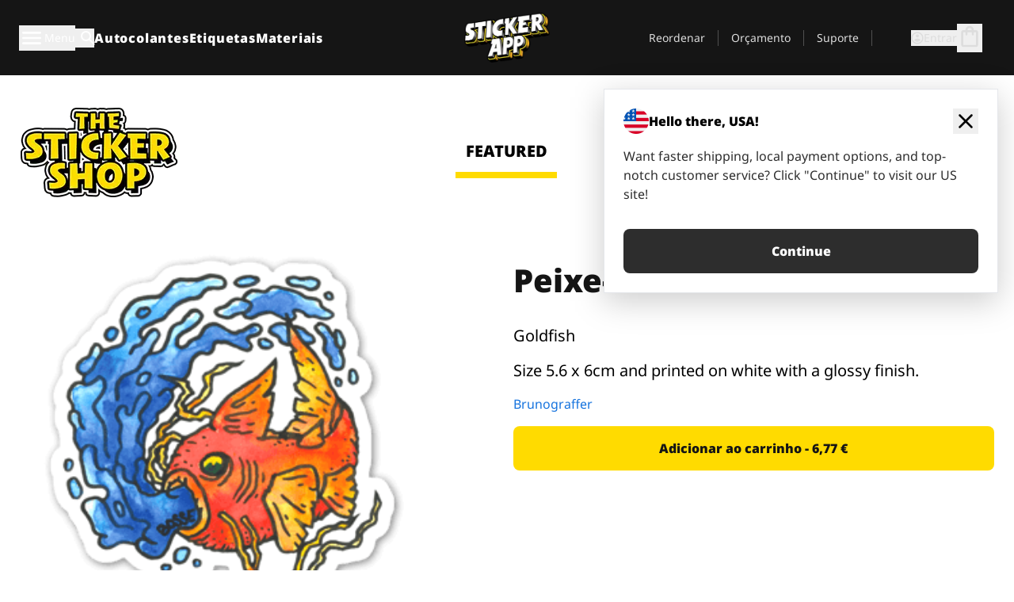

--- FILE ---
content_type: text/html
request_url: https://stickerapp.pt/autocolantes-shop/animais/peixe-dourado
body_size: 52295
content:
<!doctype html>
<html lang="pt">
  <head>
    <meta charset="utf-8" />
    <meta name="viewport" content="width=device-width, initial-scale=1" />
    <link rel="apple-touch-icon" type="image/png" sizes="180x180" href="../../apple-touch-icon.png" />
    <link rel="icon" type="image/png" sizes="32x32" href="../../favicon-32x32.png" />
    <link rel="icon" type="image/png" sizes="16x16" href="../../favicon-16x16.png" />
    <link rel="manifest" href="/webapp-manifest" />
    <meta name="msapplication-TileColor" content="#040404" />
    <meta name="theme-color" content="#040404" />
    
		<link href="../../_app/immutable/assets/checkout.DUhykQYO.css" rel="stylesheet">
		<link href="../../_app/immutable/assets/0.5aK8xm9l.css" rel="stylesheet">
		<link href="../../_app/immutable/assets/componentsMap.a-EWDzs9.css" rel="stylesheet">
		<link href="../../_app/immutable/assets/StickerShopLayout.-5GaQJ_g.css" rel="stylesheet">
		<link href="../../_app/immutable/assets/Banner._px1tzhy.css" rel="stylesheet">
		<link href="../../_app/immutable/assets/_page.Cfnb99us.css" rel="stylesheet">
		<link href="../../_app/immutable/assets/CheckoutBlok.CFTeAVIN.css" rel="stylesheet">
		<link href="../../_app/immutable/assets/Customer.DygquDbB.css" rel="stylesheet">
		<link href="../../_app/immutable/assets/ChatPageSection.Dr7ESq_q.css" rel="stylesheet"><!--12qhfyh--><!--[!--><!--]--> <!--[!--><!--]--> <link rel="manifest" href="/webapp-manifest"/> <link rel="icon" href="/favicon.ico"/> <meta name="theme-color" content="#040404"/> <meta name="apple-mobile-web-app-status-bar-style" content="black-translucent"/> <script src="https://uptime.betterstack.com/widgets/announcement.js" data-id="170704" async type="text/javascript">
  </script><!----><!--hlt6rm--><!--[!--><!--]--> <!--[!--><!--]--> <!--[!--><!--]--> <!--[!--><!--]--> <!--[--><!--[--><!--]--><!--]--> <!--[--><link rel="canonical" href="https://stickerapp.pt/autocolantes-shop/animais/peixe-dourado"/><!--]--> <!--[!--><!--]--> <!--[!--><!--]--> <!--[--><!----><script type="application/ld+json">[{"@context":"https://schema.org","@type":"Organization","name":"StickerApp AB","alternateName":"StickerApp","url":"https://stickerapp.pt","logo":"https://stickerapp.se/media/250x147/d3dcfc2ee9/stickerapplogo.png","description":"A StickerApp é uma empresa de impressão especializada em autocolantes e etiquetas. Oferecemos autocolantes e etiquetas de alta qualidade e personalizados para todas as ocasiões.","email":"info@stickerapp.pt","address":{"@type":"PostalAddress","streetAddress":"Bronsgatan 12","addressLocality":"Lomma","postalCode":"234 35","addressCountry":"SE"},"sameAs":["https://www.facebook.com/StickerApp/","https://x.com/StickerApp","https://www.instagram.com/stickerapp/","https://www.youtube.com/StickerApp","https://www.linkedin.com/company/stickerapp/","https://www.pinterest.com/stickerapp/"]}]</script><!----><!--]--> <!--[--><link rel="preload" href="/_app/immutable/assets/noto-sans-400.CF_EggQ_.woff2" as="font" type="font/woff2" crossorigin="anonymous"/> <link rel="preload" href="/_app/immutable/assets/noto-sans-900.BAaSzCx2.woff2" as="font" type="font/woff2" crossorigin="anonymous"/> <!---->
      <style>
        @font-face {
          font-display: swap;
          font-family: 'Noto Sans';
          font-style: normal;
          font-weight: 400;
          src:
            url('/_app/immutable/assets/noto-sans-400.CF_EggQ_.woff2') format('woff2'),
            url('/_app/immutable/assets/noto-sans-400.BXlAZMwb.woff') format('woff');
        }

        @font-face {
          font-display: swap;
          font-family: 'Noto Sans';
          font-style: normal;
          font-weight: 900;
          src:
            url('/_app/immutable/assets/noto-sans-900.BAaSzCx2.woff2') format('woff2'),
            url('/_app/immutable/assets/noto-sans-900.BIzvzRm5.woff') format('woff');
        }
      </style>
  <!----><!--]--> <!----><!----> <!--[!--><!--]--><!----><title>Peixe-Dourado</title>
  </head>
  <body data-sveltekit-preload-data="tap">
    <!--[--><!--[--><!----><div class="flex min-h-screen flex-col"><div class="flex grow flex-col"><!----><!--[!--><!--]--><!----> <!--[!--><!--]--> <!--[--><!--[!--><!--]--><!----> <!--[!--><!--]--><!--]--> <!--[!--><!--]--> <!--[!--><div class="font-noto-sans flex min-h-screen flex-col"><div class="flex grow flex-col"><!--[!--><!--]--> <header class="sticky top-0 z-10 w-full"><!--[!--><div data-testid="header" class="w-full transition-colors duration-500 bg-st-black"><!--[--><div class="block xl:hidden"><div class="flex flex-row items-center justify-end gap-2 bg-st-black px-6 py-2 text-st-white"><!--[!--><div class="h-[16px]"></div><!--]--></div><!----></div><!--]--> <!--[--><!--[--><!--]--><!--]--> <!--[!--><!--]--><!----> <div class="flex justify-between"><div class="hidden grow px-3 py-4 xl:block"><!--[--><nav aria-label="Menu Principal" class="flex w-full items-center justify-around px-3"><ul class="flex w-full items-center justify-start gap-8"><li class="flex items-center text-st-white"><button type="button" class="flex appearance-none items-center gap-3 text-st-white"><svg xmlns="http://www.w3.org/2000/svg" viewBox="0 -960 960 960" fill="currentcolor" class="h-8 w-8 overflow-hidden align-middle"><path d="M160-240q-17 0-28.5-11.5T120-280q0-17 11.5-28.5T160-320h640q17 0 28.5 11.5T840-280q0 17-11.5 28.5T800-240H160Zm0-200q-17 0-28.5-11.5T120-480q0-17 11.5-28.5T160-520h640q17 0 28.5 11.5T840-480q0 17-11.5 28.5T800-440H160Zm0-200q-17 0-28.5-11.5T120-680q0-17 11.5-28.5T160-720h640q17 0 28.5 11.5T840-680q0 17-11.5 28.5T800-640H160Z"></path></svg><!----> <!--[--><span class="sr-only text-sm md:not-sr-only">Menu</span><!--]--></button><!----></li> <li class="text-st-white"><button type="button" aria-label="Alternar pesquisa" class="flex h-[24px] w-[24px] appearance-none flex-col justify-around"><svg xmlns="http://www.w3.org/2000/svg" viewBox="0 -960 960 960" fill="currentcolor" class="w-8 h-8 overflow-hidden align-middle"><path d="M380-320q-109 0-184.5-75.5T120-580q0-109 75.5-184.5T380-840q109 0 184.5 75.5T640-580q0 44-14 83t-38 69l224 224q11 11 11 28t-11 28q-11 11-28 11t-28-11L532-372q-30 24-69 38t-83 14Zm0-80q75 0 127.5-52.5T560-580q0-75-52.5-127.5T380-760q-75 0-127.5 52.5T200-580q0 75 52.5 127.5T380-400Z"></path></svg><!----></button><!----></li> <!--[--><li><a class="py-1 text-base font-extrabold tracking-wider text-st-white hover:border-b-2 hover:border-st-yellow" href="/personalizar-autocolantes">Autocolantes</a></li><li><a class="py-1 text-base font-extrabold tracking-wider text-st-white hover:border-b-2 hover:border-st-yellow" href="/etiquetas">Etiquetas</a></li><li><a class="py-1 text-base font-extrabold tracking-wider text-st-white hover:border-b-2 hover:border-st-yellow" href="/materiais">Materiais</a></li><!--]--></ul> <!--[--><a class="px-8" href="/"><!--[--><!--[!--><!--[!--><img src="/media/250x147/d3dcfc2ee9/stickerapplogo.png/m/filters:quality(60)" class="" fetchpriority="auto" draggable="false" alt="Sticker App" width="250" height="147" onload="this.__e=event" onerror="this.__e=event"/><!--]--><!----><!--]--><!--]--><!----></a><!--]--><!----> <ul class="flex w-full items-center justify-end"><!--[--><li class="border-r border-st-gray-700 px-4 text-sm"><a class="py-1 text-sm text-st-gray-300" href="/reorder">Reordenar</a></li><li class="border-r border-st-gray-700 px-4 text-sm"><a class="py-1 text-sm text-st-gray-300" href="/orcamento-para-empresas">Orçamento</a></li><li class="border-r border-st-gray-700 px-4 text-sm"><a class="py-1 text-sm text-st-gray-300" href="/suporte">Suporte</a></li><!--]--> <li class="border-r border-st-gray-700 px-4 text-sm"><!--[!--><!--]--></li> <li class="flex items-center gap-6 px-4 text-sm text-st-gray-300"><button type="button" class="flex items-center gap-2" aria-label="Conta" data-sveltekit-reload=""><svg class="size-4 overflow-hidden align-middle" viewBox="0 0 28 28" fill="none" xmlns="http://www.w3.org/2000/svg"><path d="M13.986 0.666504C6.62602 0.666504 0.666016 6.63984 0.666016 13.9998C0.666016 21.3598 6.62602 27.3332 13.986 27.3332C21.3593 27.3332 27.3327 21.3598 27.3327 13.9998C27.3327 6.63984 21.3593 0.666504 13.986 0.666504ZM13.9993 24.6665C8.10602 24.6665 3.33268 19.8932 3.33268 13.9998C3.33268 8.1065 8.10602 3.33317 13.9993 3.33317C19.8927 3.33317 24.666 8.1065 24.666 13.9998C24.666 19.8932 19.8927 24.6665 13.9993 24.6665Z" fill="currentColor"></path><path d="M13.9993 5.99984C15.8438 5.99984 17.3327 7.53486 17.3327 9.43646C17.3327 11.3381 15.8438 12.8731 13.9993 12.8731C12.1549 12.8731 10.666 11.3381 10.666 9.43646C10.666 7.53486 12.1549 5.99984 13.9993 5.99984ZM13.9993 22.2665C11.2216 22.2665 8.76602 20.8002 7.33268 18.5779C7.36602 16.2982 11.7771 15.0496 13.9993 15.0496C16.2105 15.0496 20.6327 16.2982 20.666 18.5779C19.2327 20.8002 16.7771 22.2665 13.9993 22.2665Z" fill="currentColor"></path></svg><!----> <span>Entrar</span></button> <button type="button" aria-label="Ir para o checkout" data-sveltekit-reload=""><span class="relative block pb-1"><svg xmlns="http://www.w3.org/2000/svg" viewBox="0 -960 960 960" fill="currentcolor" class="size-8 overflow-hidden align-middle"><path d="M240-80q-33 0-56.5-23.5T160-160v-480q0-33 23.5-56.5T240-720h80q0-66 47-113t113-47q66 0 113 47t47 113h80q33 0 56.5 23.5T800-640v480q0 33-23.5 56.5T720-80H240Zm0-80h480v-480h-80v80q0 17-11.5 28.5T600-520q-17 0-28.5-11.5T560-560v-80H400v80q0 17-11.5 28.5T360-520q-17 0-28.5-11.5T320-560v-80h-80v480Zm160-560h160q0-33-23.5-56.5T480-800q-33 0-56.5 23.5T400-720ZM240-160v-480 480Z"></path></svg><!----> <!--[--><!--]--></span></button><!----></li></ul></nav><!--]--> <!--[!--><!--]--><!----></div> <div class="w-1/3 self-center px-medium xl:hidden"><div class="flex flex-row gap-3 text-white"><button type="button" aria-label="Toggle navigation" class="flex appearance-none items-center gap-3 text-st-white"><svg xmlns="http://www.w3.org/2000/svg" viewBox="0 -960 960 960" fill="currentcolor" class="size-6 overflow-hidden align-middle"><path d="M160-240q-17 0-28.5-11.5T120-280q0-17 11.5-28.5T160-320h640q17 0 28.5 11.5T840-280q0 17-11.5 28.5T800-240H160Zm0-200q-17 0-28.5-11.5T120-480q0-17 11.5-28.5T160-520h640q17 0 28.5 11.5T840-480q0 17-11.5 28.5T800-440H160Zm0-200q-17 0-28.5-11.5T120-680q0-17 11.5-28.5T160-720h640q17 0 28.5 11.5T840-680q0 17-11.5 28.5T800-640H160Z"></path></svg><!----> <!--[!--><!--]--></button><!----> <button type="button" aria-label="Toggle search" class="flex h-[24px] w-[24px] appearance-none flex-col justify-around"><svg xmlns="http://www.w3.org/2000/svg" viewBox="0 -960 960 960" fill="currentcolor" class="w-8 h-8 overflow-hidden align-middle"><path d="M380-320q-109 0-184.5-75.5T120-580q0-109 75.5-184.5T380-840q109 0 184.5 75.5T640-580q0 44-14 83t-38 69l224 224q11 11 11 28t-11 28q-11 11-28 11t-28-11L532-372q-30 24-69 38t-83 14Zm0-80q75 0 127.5-52.5T560-580q0-75-52.5-127.5T380-760q-75 0-127.5 52.5T200-580q0 75 52.5 127.5T380-400Z"></path></svg><!----></button><!----></div> <!--[!--><!--]--><!----></div> <div class="flex w-1/3 self-center xl:hidden"><!--[--><a class="block max-h-20 p-2" href="/"><!--[--><!--[!--><!--[!--><img src="/media/250x147/d3dcfc2ee9/stickerapplogo.png/m/filters:quality(60)" class="m-auto h-full w-auto" fetchpriority="auto" draggable="false" alt="Sticker App" width="250" height="147" onload="this.__e=event" onerror="this.__e=event"/><!--]--><!----><!--]--><!--]--><!----></a><!--]--><!----></div> <div class="flex w-1/3 justify-end gap-gutter self-center px-medium text-st-white xl:hidden"><button type="button"><svg class="size-5 overflow-hidden align-middle" viewBox="0 0 28 28" fill="none" xmlns="http://www.w3.org/2000/svg"><path d="M13.986 0.666504C6.62602 0.666504 0.666016 6.63984 0.666016 13.9998C0.666016 21.3598 6.62602 27.3332 13.986 27.3332C21.3593 27.3332 27.3327 21.3598 27.3327 13.9998C27.3327 6.63984 21.3593 0.666504 13.986 0.666504ZM13.9993 24.6665C8.10602 24.6665 3.33268 19.8932 3.33268 13.9998C3.33268 8.1065 8.10602 3.33317 13.9993 3.33317C19.8927 3.33317 24.666 8.1065 24.666 13.9998C24.666 19.8932 19.8927 24.6665 13.9993 24.6665Z" fill="currentColor"></path><path d="M13.9993 5.99984C15.8438 5.99984 17.3327 7.53486 17.3327 9.43646C17.3327 11.3381 15.8438 12.8731 13.9993 12.8731C12.1549 12.8731 10.666 11.3381 10.666 9.43646C10.666 7.53486 12.1549 5.99984 13.9993 5.99984ZM13.9993 22.2665C11.2216 22.2665 8.76602 20.8002 7.33268 18.5779C7.36602 16.2982 11.7771 15.0496 13.9993 15.0496C16.2105 15.0496 20.6327 16.2982 20.666 18.5779C19.2327 20.8002 16.7771 22.2665 13.9993 22.2665Z" fill="currentColor"></path></svg><!----></button> <button type="button" aria-label="Ir para o checkout" data-sveltekit-reload=""><span class="relative block pb-1"><svg xmlns="http://www.w3.org/2000/svg" viewBox="0 -960 960 960" fill="currentcolor" class="size-6 overflow-hidden align-middle"><path d="M240-80q-33 0-56.5-23.5T160-160v-480q0-33 23.5-56.5T240-720h80q0-66 47-113t113-47q66 0 113 47t47 113h80q33 0 56.5 23.5T800-640v480q0 33-23.5 56.5T720-80H240Zm0-80h480v-480h-80v80q0 17-11.5 28.5T600-520q-17 0-28.5-11.5T560-560v-80H400v80q0 17-11.5 28.5T360-520q-17 0-28.5-11.5T320-560v-80h-80v480Zm160-560h160q0-33-23.5-56.5T480-800q-33 0-56.5 23.5T400-720ZM240-160v-480 480Z"></path></svg><!----> <!--[--><!--]--></span></button><!----></div></div></div><!--]--></header> <main class="flex grow flex-col"><!--[!--><!--[!--><!--]--><!--]--><!----> <!--[!--><!--]--> <!--[--><!----><div class="max-lg:pb-12 lg:px-6 lg:pb-14 lg:pt-10 scroll-mt-36 bg-cover bg-no-repeat bg-white bg-[image:var(--background-image-url)] md:bg-[image:var(--md-background-image-url)] lg:bg-[image:var(--lg-background-image-url)]"><div class="mx-auto h-full bg-cover bg-no-repeat bg-white box-content max-w-page-max"><!--[--><!--[!--><!--]--><!--[!--><!--]--><!--[!--><!--]--><!--]--> <!--[--><div class="flex flex-row justify-between bg-white lg:hidden"><!--[--><a href="/autocolantes-shop" class="flex max-w-44 flex-grow flex-col items-center px-1 pt-4"><!----><svg class="h-8 w-8 mb-4 overflow-hidden align-middle" viewBox="0 0 18 16" fill="none" xmlns="http://www.w3.org/2000/svg"><path fill-rule="evenodd" clip-rule="evenodd" d="M9.52125 13.8184C9.20124 13.6229 8.79876 13.6229 8.47875 13.8184L5.17397 15.8369C4.41487 16.3006 3.47362 15.6167 3.68001 14.7515L4.57852 10.9847C4.66553 10.6199 4.54116 10.2372 4.25637 9.99322L1.31539 7.47396C0.639853 6.89529 0.999379 5.78878 1.88603 5.7177L5.74612 5.40823C6.11991 5.37827 6.44552 5.1417 6.58953 4.79546L8.07668 1.21993C8.41827 0.398636 9.58173 0.398636 9.92332 1.21993L11.4105 4.79546C11.5545 5.1417 11.8801 5.37827 12.2539 5.40823L16.114 5.7177C17.0006 5.78878 17.3601 6.89529 16.6846 7.47396L13.7436 9.99322C13.4588 10.2372 13.3345 10.6199 13.4215 10.9847L14.32 14.7515C14.5264 15.6167 13.5851 16.3006 12.826 15.8369L9.52125 13.8184Z" fill="currentColor"></path></svg><!----> <span class="mb-3 text-sm font-bold uppercase active">featured</span> <div class="h-2 w-full max-w-40 bg-st-yellow"></div></a><a href="/autocolantes-shop/popular" class="flex max-w-44 flex-grow flex-col items-center px-1 pt-4"><!----><svg class="h-8 w-8 mb-4 overflow-hidden align-middle" fill="currentcolor" xmlns="http://www.w3.org/2000/svg" viewBox="0 -960 960 960"><path d="M840-640q32 0 56 24t24 56v80q0 7-2 15t-4 15L794-168q-9 20-30 34t-44 14H280v-520l240-238q15-15 35.5-17.5T595-888q19 10 28 28t4 37l-45 183h258Zm-480 34v406h360l120-280v-80H480l54-220-174 174ZM160-120q-33 0-56.5-23.5T80-200v-360q0-33 23.5-56.5T160-640h120v80H160v360h120v80H160Zm200-80v-406 406Z"></path></svg><!----> <span class="mb-3 text-sm font-bold uppercase">popular</span> <div class="h-2 w-full max-w-40"></div></a><a href="/autocolantes-shop/recente" class="flex max-w-44 flex-grow flex-col items-center px-1 pt-4"><!----><svg class="h-8 w-8 mb-4 overflow-hidden align-middle" fill="currentcolor" xmlns="http://www.w3.org/2000/svg" viewBox="0 -960 960 960"><path d="m520-473 90 90q11 11 11 27.5T610-327q-12 12-28.5 12T553-327L452-428q-6-6-9-13.5t-3-15.5v-143q0-17 11.5-28.5T480-640q17 0 28.5 11.5T520-600v127Zm-40-247q-17 0-28.5-11.5T440-760v-40h80v40q0 17-11.5 28.5T480-720Zm240 240q0-17 11.5-28.5T760-520h40v80h-40q-17 0-28.5-11.5T720-480ZM480-240q17 0 28.5 11.5T520-200v40h-80v-40q0-17 11.5-28.5T480-240ZM240-480q0 17-11.5 28.5T200-440h-40v-80h40q17 0 28.5 11.5T240-480ZM480-80q-83 0-156-31.5T197-197q-54-54-85.5-127T80-480q0-83 31.5-156T197-763q54-54 127-85.5T480-880q83 0 156 31.5T763-763q54 54 85.5 127T880-480q0 83-31.5 156T763-197q-54 54-127 85.5T480-80Zm320-400q0-134-93-227t-227-93q-134 0-227 93t-93 227q0 134 93 227t227 93q134 0 227-93t93-227Zm-320 0Z"></path></svg><!----> <span class="mb-3 text-sm font-bold uppercase">latest</span> <div class="h-2 w-full max-w-40"></div></a><a href="/autocolantes-shop/designers" class="flex max-w-44 flex-grow flex-col items-center px-1 pt-4"><!----><svg class="h-8 w-8 mb-4 overflow-hidden align-middle" fill="currentcolor" xmlns="http://www.w3.org/2000/svg" viewBox="0 -960 960 960"><path d="M240-120q-45 0-89-22t-71-58q26 0 53-20.5t27-59.5q0-50 35-85t85-35q50 0 85 35t35 85q0 66-47 113t-113 47Zm0-80q33 0 56.5-23.5T320-280q0-17-11.5-28.5T280-320q-17 0-28.5 11.5T240-280q0 23-5.5 42T220-202q5 2 10 2h10Zm230-160L360-470l358-358q11-11 27.5-11.5T774-828l54 54q12 12 12 28t-12 28L470-360Zm-190 80Z"></path></svg><!----> <span class="mb-3 text-sm font-bold uppercase">by artists</span> <div class="h-2 w-full max-w-40"></div></a><!--]--></div> <div class="flex flex-row items-center justify-between max-lg:hidden"><img src="/media/200x115/95570fc805/sticker-shop-logo-200.png/m/filters:quality(60)" alt="Sticker shop logo"/> <div class="flex flex-row"><!--[--><a href="/autocolantes-shop" class="flex w-44 flex-col items-center px-6 pt-4"><span class="mb-3 text-xl font-bold uppercase active">featured</span> <div class="h-2 w-full max-w-40 bg-st-yellow"></div></a><a href="/autocolantes-shop/popular" class="flex w-44 flex-col items-center px-6 pt-4"><span class="mb-3 text-xl font-bold uppercase">popular</span> <div class="h-2 w-full max-w-40"></div></a><a href="/autocolantes-shop/recente" class="flex w-44 flex-col items-center px-6 pt-4"><span class="mb-3 text-xl font-bold uppercase">latest</span> <div class="h-2 w-full max-w-40"></div></a><a href="/autocolantes-shop/designers" class="flex w-44 flex-col items-center px-6 pt-4"><span class="mb-3 text-xl font-bold uppercase">by artists</span> <div class="h-2 w-full max-w-40"></div></a><!--]--></div></div><!----><!--]--></div></div><!----> <!--[!--><!--]--> <!--[--><div class="px-6 pb-6 scroll-mt-36 bg-cover bg-no-repeat bg-white bg-[image:var(--background-image-url)] md:bg-[image:var(--md-background-image-url)] lg:bg-[image:var(--lg-background-image-url)]"><div class="mx-auto h-full bg-cover bg-no-repeat bg-white box-content max-w-page-max"><!--[--><!--[!--><!--]--><!--[!--><!--]--><!--[!--><!--]--><!--]--> <!--[--><div class="gap-large flex w-full flex-col"><!--[!--><!--]--> <!--[!--><!--]--> <div class="grid grid-cols-2 md:grid-cols-12 gap-gutter"><div class="lg:col-span-6 md:col-span-6 col-span-2"><!--[!--><img src="/cdn-assets/images/preview/2019/05/22/design-32135/template-sticker-300x300.png" class="w-128" fetchpriority="auto" draggable="false" alt="" loading="lazy" onload="this.__e=event" onerror="this.__e=event"/><!--]--><!----></div><!----> <div class="lg:col-span-6 md:col-span-6 col-span-2"><div class="gap-gutter flex w-full flex-col"><!--[!--><!--]--> <!----><h1 class="lg:text-st-black md:text-st-black text-st-black text-st-sm-large lg:text-st-lg-large font-black mb-8 mt-6"><!--[!--><!---->Peixe-Dourado<!----><!--]--><!----></h1><!----><!----> <p class="mb-4 text-xl">Goldfish</p> <p class="mb-4 text-xl">Size 5.6 x 6cm and printed on white with a glossy finish.</p> <p class="mb-4"><a class="text-st-blue-500" href="/autocolantes-shop/designers/brunobosse">Brunograffer</a></p> <!----><button role="button" tabindex="0" class="rounded-lg text-st-black text-center inline-block text-nowrap font-black disabled:cursor-not-allowed w-full sm:w-auto min-w-40 text-md py-4 px-11 sm:w-full bg-st-yellow-500 disabled:bg-st-gray-400 disabled:text-st-gray-500 active:bg-st-yellow-600 hover:bg-st-yellow-700 outline-st-pink-500 buy-$32135" type="button"><!--[!--><!--[!--><!--[!--><!--[--><!---->Adicionar ao carrinho - 6,77 €<!----><!--]--><!--]--><!--]--><!--]--><!----><!----></button><!----><!----><!----> <!--[!--><!--]--></div><!----></div><!----><!----></div><!----> <!--[--><div class="flex flex-row items-center gap-4"><!----><h2 class="lg:text-st-black md:text-st-black text-st-black text-st-sm-medium lg:text-st-lg-medium font-black"><!--[!--><!---->Mais adesivos desta categoria (Animais)<!----><!--]--><!----></h2><!----><!----> <!----><a role="button" tabindex="0" class="rounded-lg text-st-black text-center inline-block text-nowrap font-black disabled:cursor-not-allowed w-full sm:w-auto min-w-40 py-2 text-sm px-5 bg-st-gray-800 text-st-white disabled:bg-st-gray-400 disabled:text-st-gray-500 active:bg-st-gray-600 hover:bg-st-gray-700 outline-st-pink-500 flex flex-row items-center gap-2" href="/autocolantes-shop/animais"><!---->Mostrar tudo <svg class="h-4 w-4 overflow-hidden align-middle" fill="currentColor" xmlns="http://www.w3.org/2000/svg" viewBox="0 -960 960 960"><path d="M579-480 285-774q-15-15-14.5-35.5T286-845q15-15 35.5-15t35.5 15l307 308q12 12 18 27t6 30q0 15-6 30t-18 27L356-115q-15 15-35 14.5T286-116q-15-15-15-35.5t15-35.5l293-293Z"></path></svg><!----><!----><!----></a><!----><!----></div> <div class="grid grid-cols-2 md:grid-cols-12 gap-gutter"><!--[--><div class="md:col-span-4 lg:col-span-3"><div class="flex h-full flex-col justify-between gap-3"><a href="/autocolantes-shop/animais/cao-giro" aria-label="Um cãozito giro a pensar em amor"><div class="aspect-square content-center bg-st-gray-100"><!--[!--><img src="/cdn-assets/images/preview/2018/10/16/design-30409/template-sticker-300x300.png" class="p-2 md:p-8" fetchpriority="auto" draggable="false" alt="Um cãozito giro a pensar em amor" loading="lazy" onload="this.__e=event" onerror="this.__e=event"/><!--]--><!----></div></a> <div class="flex flex-col justify-between"><!--[--><a class="overflow-hidden overflow-ellipsis whitespace-nowrap text-nowrap text-base font-bold uppercase hover:underline" href="/autocolantes-shop/animais/cao-giro"><!--[--><!--[!--><!---->Cão giro<!----><!--]--><!--]--><!----></a><!--]--><!----> <!----><div class="lg:text-st-gray-800 md:text-st-gray-800 text-st-gray-800 text-base"><!--[--><!---->2.5 x 3 cm<!----><!--]--><!----></div><!----><!----></div> <!----><button role="button" tabindex="0" class="rounded-lg text-st-black text-center inline-block text-nowrap font-black disabled:cursor-not-allowed w-full sm:w-auto min-w-40 py-2 text-sm px-5 bg-st-gray-800 text-st-white disabled:bg-st-gray-400 disabled:text-st-gray-500 active:bg-st-gray-600 hover:bg-st-gray-700 outline-st-pink-500" type="button"><!--[!--><!--[!--><!--[!--><!--[--><!---->3,26 €<!----><!--]--><!--]--><!--]--><!--]--><!----><!----></button><!----><!----></div><!----></div><div class="md:col-span-4 lg:col-span-3"><div class="flex h-full flex-col justify-between gap-3"><a href="/autocolantes-shop/animais/animal-21" aria-label="Encomenda este desenho de baleia como autocolante!"><div class="aspect-square content-center bg-st-gray-100"><!--[!--><img src="/cdn-assets/images/stickers/1505t.png" class="p-2 md:p-8" fetchpriority="auto" draggable="false" alt="Encomenda este desenho de baleia como autocolante!" loading="lazy" onload="this.__e=event" onerror="this.__e=event"/><!--]--><!----></div></a> <div class="flex flex-col justify-between"><!--[--><a class="overflow-hidden overflow-ellipsis whitespace-nowrap text-nowrap text-base font-bold uppercase hover:underline" href="/autocolantes-shop/animais/animal-21"><!--[--><!--[!--><!---->Baleia<!----><!--]--><!--]--><!----></a><!--]--><!----> <!----><div class="lg:text-st-gray-800 md:text-st-gray-800 text-st-gray-800 text-base"><!--[--><!---->6 x 5.3 cm<!----><!--]--><!----></div><!----><!----></div> <!----><button role="button" tabindex="0" class="rounded-lg text-st-black text-center inline-block text-nowrap font-black disabled:cursor-not-allowed w-full sm:w-auto min-w-40 py-2 text-sm px-5 bg-st-gray-800 text-st-white disabled:bg-st-gray-400 disabled:text-st-gray-500 active:bg-st-gray-600 hover:bg-st-gray-700 outline-st-pink-500" type="button"><!--[!--><!--[!--><!--[!--><!--[--><!---->5,74 €<!----><!--]--><!--]--><!--]--><!--]--><!----><!----></button><!----><!----></div><!----></div><div class="md:col-span-4 lg:col-span-3"><div class="flex h-full flex-col justify-between gap-3"><a href="/autocolantes-shop/animais/gato-caveira" aria-label="Um gato assanhado, design por Bobby."><div class="aspect-square content-center bg-st-gray-100"><!--[!--><img src="/cdn-assets/images/stickers/1973t.png" class="p-2 md:p-8" fetchpriority="auto" draggable="false" alt="Um gato assanhado, design por Bobby." loading="lazy" onload="this.__e=event" onerror="this.__e=event"/><!--]--><!----></div></a> <div class="flex flex-col justify-between"><!--[--><a class="overflow-hidden overflow-ellipsis whitespace-nowrap text-nowrap text-base font-bold uppercase hover:underline" href="/autocolantes-shop/animais/gato-caveira"><!--[--><!--[!--><!---->Gato caveira<!----><!--]--><!--]--><!----></a><!--]--><!----> <!----><div class="lg:text-st-gray-800 md:text-st-gray-800 text-st-gray-800 text-base"><!--[--><!---->6 x 5.3 cm<!----><!--]--><!----></div><!----><!----></div> <!----><button role="button" tabindex="0" class="rounded-lg text-st-black text-center inline-block text-nowrap font-black disabled:cursor-not-allowed w-full sm:w-auto min-w-40 py-2 text-sm px-5 bg-st-gray-800 text-st-white disabled:bg-st-gray-400 disabled:text-st-gray-500 active:bg-st-gray-600 hover:bg-st-gray-700 outline-st-pink-500" type="button"><!--[!--><!--[!--><!--[!--><!--[--><!---->7,17 €<!----><!--]--><!--]--><!--]--><!--]--><!----><!----></button><!----><!----></div><!----></div><div class="md:col-span-4 lg:col-span-3"><div class="flex h-full flex-col justify-between gap-3"><a href="/autocolantes-shop/animais/animal-15" aria-label="Uma vaca em desenhos-animados para um autocolante amoroso."><div class="aspect-square content-center bg-st-gray-100"><!--[!--><img src="/cdn-assets/images/stickers/198t.png" class="p-2 md:p-8" fetchpriority="auto" draggable="false" alt="Uma vaca em desenhos-animados para um autocolante amoroso." loading="lazy" onload="this.__e=event" onerror="this.__e=event"/><!--]--><!----></div></a> <div class="flex flex-col justify-between"><!--[--><a class="overflow-hidden overflow-ellipsis whitespace-nowrap text-nowrap text-base font-bold uppercase hover:underline" href="/autocolantes-shop/animais/animal-15"><!--[--><!--[!--><!---->Vaca<!----><!--]--><!--]--><!----></a><!--]--><!----> <!----><div class="lg:text-st-gray-800 md:text-st-gray-800 text-st-gray-800 text-base"><!--[--><!---->5.3 x 6 cm<!----><!--]--><!----></div><!----><!----></div> <!----><button role="button" tabindex="0" class="rounded-lg text-st-black text-center inline-block text-nowrap font-black disabled:cursor-not-allowed w-full sm:w-auto min-w-40 py-2 text-sm px-5 bg-st-gray-800 text-st-white disabled:bg-st-gray-400 disabled:text-st-gray-500 active:bg-st-gray-600 hover:bg-st-gray-700 outline-st-pink-500" type="button"><!--[!--><!--[!--><!--[!--><!--[--><!---->5,74 €<!----><!--]--><!--]--><!--]--><!--]--><!----><!----></button><!----><!----></div><!----></div><div class="md:col-span-4 lg:col-span-3"><div class="flex h-full flex-col justify-between gap-3"><a href="/autocolantes-shop/animais/gorila-vermelho" aria-label="Um gorila vermelho como autocolante."><div class="aspect-square content-center bg-st-gray-100"><!--[!--><img src="/cdn-assets/images/stickers/1610t.png" class="p-2 md:p-8" fetchpriority="auto" draggable="false" alt="Um gorila vermelho como autocolante." loading="lazy" onload="this.__e=event" onerror="this.__e=event"/><!--]--><!----></div></a> <div class="flex flex-col justify-between"><!--[--><a class="overflow-hidden overflow-ellipsis whitespace-nowrap text-nowrap text-base font-bold uppercase hover:underline" href="/autocolantes-shop/animais/gorila-vermelho"><!--[--><!--[!--><!---->Gorila vermelho<!----><!--]--><!--]--><!----></a><!--]--><!----> <!----><div class="lg:text-st-gray-800 md:text-st-gray-800 text-st-gray-800 text-base"><!--[--><!---->5.5 x 6 cm<!----><!--]--><!----></div><!----><!----></div> <!----><button role="button" tabindex="0" class="rounded-lg text-st-black text-center inline-block text-nowrap font-black disabled:cursor-not-allowed w-full sm:w-auto min-w-40 py-2 text-sm px-5 bg-st-gray-800 text-st-white disabled:bg-st-gray-400 disabled:text-st-gray-500 active:bg-st-gray-600 hover:bg-st-gray-700 outline-st-pink-500" type="button"><!--[!--><!--[!--><!--[!--><!--[--><!---->7,30 €<!----><!--]--><!--]--><!--]--><!--]--><!----><!----></button><!----><!----></div><!----></div><div class="md:col-span-4 lg:col-span-3"><div class="flex h-full flex-col justify-between gap-3"><a href="/autocolantes-shop/animais/gato-confuso" aria-label=""><div class="aspect-square content-center bg-st-gray-100"><!--[!--><img src="/cdn-assets/images/preview/2019/04/03/design-39539/template-sticker-300x300.png" class="p-2 md:p-8" fetchpriority="auto" draggable="false" alt="" loading="lazy" onload="this.__e=event" onerror="this.__e=event"/><!--]--><!----></div></a> <div class="flex flex-col justify-between"><!--[--><a class="overflow-hidden overflow-ellipsis whitespace-nowrap text-nowrap text-base font-bold uppercase hover:underline" href="/autocolantes-shop/animais/gato-confuso"><!--[--><!--[!--><!---->Gato confuso<!----><!--]--><!--]--><!----></a><!--]--><!----> <!----><div class="lg:text-st-gray-800 md:text-st-gray-800 text-st-gray-800 text-base"><!--[--><!---->6.3 x 5.8 cm<!----><!--]--><!----></div><!----><!----></div> <!----><button role="button" tabindex="0" class="rounded-lg text-st-black text-center inline-block text-nowrap font-black disabled:cursor-not-allowed w-full sm:w-auto min-w-40 py-2 text-sm px-5 bg-st-gray-800 text-st-white disabled:bg-st-gray-400 disabled:text-st-gray-500 active:bg-st-gray-600 hover:bg-st-gray-700 outline-st-pink-500" type="button"><!--[!--><!--[!--><!--[!--><!--[--><!---->7,60 €<!----><!--]--><!--]--><!--]--><!--]--><!----><!----></button><!----><!----></div><!----></div><div class="md:col-span-4 lg:col-span-3"><div class="flex h-full flex-col justify-between gap-3"><a href="/autocolantes-shop/animais/funny-bunny" aria-label=""><div class="aspect-square content-center bg-st-gray-100"><!--[!--><img src="/cdn-assets/images/preview/2019/10/16/design-38993/template-sticker-300x300.png" class="p-2 md:p-8" fetchpriority="auto" draggable="false" alt="" loading="lazy" onload="this.__e=event" onerror="this.__e=event"/><!--]--><!----></div></a> <div class="flex flex-col justify-between"><!--[--><a class="overflow-hidden overflow-ellipsis whitespace-nowrap text-nowrap text-base font-bold uppercase hover:underline" href="/autocolantes-shop/animais/funny-bunny"><!--[--><!--[!--><!---->Funny bunny<!----><!--]--><!--]--><!----></a><!--]--><!----> <!----><div class="lg:text-st-gray-800 md:text-st-gray-800 text-st-gray-800 text-base"><!--[--><!---->3.9 x 7 cm<!----><!--]--><!----></div><!----><!----></div> <!----><button role="button" tabindex="0" class="rounded-lg text-st-black text-center inline-block text-nowrap font-black disabled:cursor-not-allowed w-full sm:w-auto min-w-40 py-2 text-sm px-5 bg-st-gray-800 text-st-white disabled:bg-st-gray-400 disabled:text-st-gray-500 active:bg-st-gray-600 hover:bg-st-gray-700 outline-st-pink-500" type="button"><!--[!--><!--[!--><!--[!--><!--[--><!---->7,39 €<!----><!--]--><!--]--><!--]--><!--]--><!----><!----></button><!----><!----></div><!----></div><div class="md:col-span-4 lg:col-span-3"><div class="flex h-full flex-col justify-between gap-3"><a href="/autocolantes-shop/animais/cobra-1" aria-label=""><div class="aspect-square content-center bg-st-gray-100"><!--[!--><img src="/cdn-assets/images/preview/2019/03/27/design-39251/template-sticker-300x300.png" class="p-2 md:p-8" fetchpriority="auto" draggable="false" alt="" loading="lazy" onload="this.__e=event" onerror="this.__e=event"/><!--]--><!----></div></a> <div class="flex flex-col justify-between"><!--[--><a class="overflow-hidden overflow-ellipsis whitespace-nowrap text-nowrap text-base font-bold uppercase hover:underline" href="/autocolantes-shop/animais/cobra-1"><!--[--><!--[!--><!---->Cobra<!----><!--]--><!--]--><!----></a><!--]--><!----> <!----><div class="lg:text-st-gray-800 md:text-st-gray-800 text-st-gray-800 text-base"><!--[--><!---->5.7 x 7.5 cm<!----><!--]--><!----></div><!----><!----></div> <!----><button role="button" tabindex="0" class="rounded-lg text-st-black text-center inline-block text-nowrap font-black disabled:cursor-not-allowed w-full sm:w-auto min-w-40 py-2 text-sm px-5 bg-st-gray-800 text-st-white disabled:bg-st-gray-400 disabled:text-st-gray-500 active:bg-st-gray-600 hover:bg-st-gray-700 outline-st-pink-500" type="button"><!--[!--><!--[!--><!--[!--><!--[--><!---->7,59 €<!----><!--]--><!--]--><!--]--><!--]--><!----><!----></button><!----><!----></div><!----></div><!--]--><!----></div><!----><!--]--><!----> <!--[!--><!--]--></div><!----><!----><!--]--></div></div><!--]--><!----><!--]--> <!--[--><div id="localization-banner" class="fixed bottom-0 left-0 right-0 z-20 animate-enter-bottom md:bottom-auto md:left-auto md:right-5 md:top-28 md:animate-enter-right"><article class="flex flex-col text-wrap border bg-st-white p-6 drop-shadow-banner" aria-labelledby="banner-title" aria-describedby="banner-description"><div class="flex items-center justify-between gap-4"><div class="flex items-center gap-4"><img src="/media/64x64/bafb414446/flag-usa.png" alt="" aria-hidden="true" class="aspect-auto w-8"/> <h3 id="banner-title" class="text-base font-black">Hello there, USA!</h3></div> <button type="button" aria-label="Close"><span aria-hidden="true"><svg xmlns="http://www.w3.org/2000/svg" viewBox="0 -960 960 960" fill="currentcolor" class="size-8 overflow-hidden align-middle"><path d="M480-424 284-228q-11 11-28 11t-28-11q-11-11-11-28t11-28l196-196-196-196q-11-11-11-28t11-28q11-11 28-11t28 11l196 196 196-196q11-11 28-11t28 11q11 11 11 28t-11 28L536-480l196 196q11 11 11 28t-11 28q-11 11-28 11t-28-11L480-424Z"></path></svg><!----></span></button></div> <!----><p id="banner-description" class="lg:text-st-gray-800 md:text-st-gray-800 text-st-gray-800 mt-4 max-w-md text-pretty text-base"><!--[--><!---->Want faster shipping, local payment options, and top-notch customer service? Click "Continue" to visit our US site!<!----><!--]--><!----></p><!----><!----> <!--[--><!----><a role="button" tabindex="0" class="rounded-lg text-st-black text-center inline-block text-nowrap font-black disabled:cursor-not-allowed w-full sm:w-auto min-w-40 text-md py-4 px-7 bg-st-gray-800 text-st-white disabled:bg-st-gray-400 disabled:text-st-gray-500 active:bg-st-gray-600 hover:bg-st-gray-700 outline-st-pink-500 mt-8" href="https://stickerapp.com"><!---->Continue<!----><!----></a><!----><!--]--></article><!----></div><!----><!--]--></main><!----></div> <!--[--><div><!--[--><footer><!--[!--><div class="scroll-mt-36 bg-cover bg-no-repeat bg-st-black text-st-white bg-[image:var(--background-image-url)] md:bg-[image:var(--md-background-image-url)] lg:bg-[image:var(--lg-background-image-url)]"><div class="mx-auto h-full bg-cover bg-no-repeat bg-st-black text-st-white box-content max-w-page-max pt-large pb-large pl-medium pl-medium lg:pl-gutter md:pl-medium pr-medium pr-medium lg:pr-gutter md:pr-medium"><!--[--><!--[!--><!--]--><!--[!--><!--]--><!--[!--><!--]--><!--]--> <!--[--><div class="pb-10 pt-2 md:flex md:pt-10"><div class="basis-3/5 md:flex"><!--[--><div class="mb-4 mr-gutter w-full last:mr-0 md:mb-0 md:w-auto md:basis-1/3"><h4 class="mb-4 font-semibold" id="id0.9882434235481647-heading"><button type="button" class="flex w-full items-center justify-between md:hidden" aria-expanded="false" aria-controls="id0.9882434235481647-links"><span>Links úteis</span> <div class="h-4 w-4"><svg xmlns="http://www.w3.org/2000/svg" viewBox="0 -960 960 960" fill="currentcolor" class="w-full h-full overflow-hidden align-middle"><path d="M480-361q-8 0-15-2.5t-13-8.5L268-556q-11-11-11-28t11-28q11-11 28-11t28 11l156 156 156-156q11-11 28-11t28 11q11 11 11 28t-11 28L508-372q-6 6-13 8.5t-15 2.5Z"></path></svg><!----></div></button> <span class="hidden md:block">Links úteis</span></h4> <ul id="id0.9882434235481647-links" class="hidden h-auto overflow-hidden transition-all duration-300 md:block" aria-labelledby="id0.9882434235481647-heading" aria-hidden="true"><!--[--><li class="leading-loose last:pb-8"><!--[--><a tabindex="-1" href="/utilizacoes"><!--[--><!--[!--><!---->Usos<!----><!--]--><!--]--><!----></a><!--]--><!----></li><li class="leading-loose last:pb-8"><!--[--><a tabindex="-1" href="/complementos"><!--[--><!--[!--><!---->Adicionais<!----><!--]--><!--]--><!----></a><!--]--><!----></li><li class="leading-loose last:pb-8"><!--[--><a tabindex="-1" href="/amostras"><!--[--><!--[!--><!---->Packs de autocolantes<!----><!--]--><!--]--><!----></a><!--]--><!----></li><li class="leading-loose last:pb-8"><!--[--><a tabindex="-1" href="/amostras/materiais-para-stickers"><!--[--><!--[!--><!---->Encomendar amostras<!----><!--]--><!--]--><!----></a><!--]--><!----></li><li class="leading-loose last:pb-8"><!--[--><a tabindex="-1" href="/autocolantes-shop"><!--[--><!--[!--><!---->Sticker Shop<!----><!--]--><!--]--><!----></a><!--]--><!----></li><li class="leading-loose last:pb-8"><!--[--><a tabindex="-1" href="/blog"><!--[--><!--[!--><!---->Blog<!----><!--]--><!--]--><!----></a><!--]--><!----></li><li class="leading-loose last:pb-8"><!--[--><a tabindex="-1" href="/campaigns"><!--[--><!--[!--><!---->Campaigns<!----><!--]--><!--]--><!----></a><!--]--><!----></li><li class="leading-loose last:pb-8"><!--[--><a tabindex="-1" href="/endorsements"><!--[--><!--[!--><!---->Endorsements<!----><!--]--><!--]--><!----></a><!--]--><!----></li><li class="leading-loose last:pb-8"><!--[--><a tabindex="-1" href="/getintouch"><!--[--><!--[!--><!---->Get in touch<!----><!--]--><!--]--><!----></a><!--]--><!----></li><!--]--></ul></div><div class="mb-4 mr-gutter w-full last:mr-0 md:mb-0 md:w-auto md:basis-1/3"><h4 class="mb-4 font-semibold" id="id0.5607613941630967-heading"><button type="button" class="flex w-full items-center justify-between md:hidden" aria-expanded="false" aria-controls="id0.5607613941630967-links"><span>Suporte</span> <div class="h-4 w-4"><svg xmlns="http://www.w3.org/2000/svg" viewBox="0 -960 960 960" fill="currentcolor" class="w-full h-full overflow-hidden align-middle"><path d="M480-361q-8 0-15-2.5t-13-8.5L268-556q-11-11-11-28t11-28q11-11 28-11t28 11l156 156 156-156q11-11 28-11t28 11q11 11 11 28t-11 28L508-372q-6 6-13 8.5t-15 2.5Z"></path></svg><!----></div></button> <span class="hidden md:block">Suporte</span></h4> <ul id="id0.5607613941630967-links" class="hidden h-auto overflow-hidden transition-all duration-300 md:block" aria-labelledby="id0.5607613941630967-heading" aria-hidden="true"><!--[--><li class="leading-loose last:pb-8"><!--[--><a tabindex="-1" href="/contacte-nos"><!--[--><!--[!--><!---->Contacte-nos<!----><!--]--><!--]--><!----></a><!--]--><!----></li><li class="leading-loose last:pb-8"><!--[--><a tabindex="-1" href="/orcamento-para-empresas"><!--[--><!--[!--><!---->Solicitar um orçamento<!----><!--]--><!--]--><!----></a><!--]--><!----></li><li class="leading-loose last:pb-8"><!--[--><a tabindex="-1" href="/suporte/efetuar-encomendas"><!--[--><!--[!--><!---->Perguntas frequentes<!----><!--]--><!--]--><!----></a><!--]--><!----></li><li class="leading-loose last:pb-8"><!--[--><a tabindex="-1" href="/suporte/arte-e-design"><!--[--><!--[!--><!---->Guias<!----><!--]--><!--]--><!----></a><!--]--><!----></li><li class="leading-loose last:pb-8"><!--[--><a tabindex="-1" href="/suporte/expedicao"><!--[--><!--[!--><!---->Envio<!----><!--]--><!--]--><!----></a><!--]--><!----></li><li class="leading-loose last:pb-8"><!--[--><a tabindex="-1" href="/suporte/pagamentos"><!--[--><!--[!--><!---->Pagamentos<!----><!--]--><!--]--><!----></a><!--]--><!----></li><!--]--></ul></div><div class="mb-4 mr-gutter w-full last:mr-0 md:mb-0 md:w-auto md:basis-1/3"><h4 class="mb-4 font-semibold" id="id0.6887585833351896-heading"><button type="button" class="flex w-full items-center justify-between md:hidden" aria-expanded="false" aria-controls="id0.6887585833351896-links"><span>Empresa</span> <div class="h-4 w-4"><svg xmlns="http://www.w3.org/2000/svg" viewBox="0 -960 960 960" fill="currentcolor" class="w-full h-full overflow-hidden align-middle"><path d="M480-361q-8 0-15-2.5t-13-8.5L268-556q-11-11-11-28t11-28q11-11 28-11t28 11l156 156 156-156q11-11 28-11t28 11q11 11 11 28t-11 28L508-372q-6 6-13 8.5t-15 2.5Z"></path></svg><!----></div></button> <span class="hidden md:block">Empresa</span></h4> <ul id="id0.6887585833351896-links" class="hidden h-auto overflow-hidden transition-all duration-300 md:block" aria-labelledby="id0.6887585833351896-heading" aria-hidden="true"><!--[--><li class="leading-loose last:pb-8"><!--[--><a tabindex="-1" href="/sobre-nos"><!--[--><!--[!--><!---->Sobre nós<!----><!--]--><!--]--><!----></a><!--]--><!----></li><li class="leading-loose last:pb-8"><!--[--><a tabindex="-1" href="/suporte/politicas-e-condicoes"><!--[--><!--[!--><!---->Informações legais<!----><!--]--><!--]--><!----></a><!--]--><!----></li><li class="leading-loose last:pb-8"><!--[--><a tabindex="-1" href="/comentarios-stickerapp"><!--[--><!--[!--><!---->Avaliações<!----><!--]--><!--]--><!----></a><!--]--><!----></li><li class="leading-loose last:pb-8"><!--[--><a tabindex="-1" href="/imprensa"><!--[--><!--[!--><!---->Imprensa<!----><!--]--><!--]--><!----></a><!--]--><!----></li><li class="leading-loose last:pb-8"><!--[--><a tabindex="-1" href="#cookie-settings"><!--[--><!--[!--><!---->Cookies<!----><!--]--><!--]--><!----></a><!--]--><!----></li><li class="leading-loose last:pb-8"><!--[--><a tabindex="-1" href="/acessibilidade"><!--[--><!--[!--><!---->Acessibilidade<!----><!--]--><!--]--><!----></a><!--]--><!----></li><!--]--></ul></div><!--]--><!----></div> <div class="basis-2/5"><div></div> <div class="mt-10 flex items-center justify-between"><!----><!--[--><!--[--><a href="https://www.instagram.com/stickerapp/" rel="nooperner nofollow" target="_blank"><!--[--><!--[!--><img src="/media/32x30/0d3bac0c35/white-ic-som-instagram.svg?spaceId=263285" alt="Instagram" loading="lazy" onload="this.__e=event" onerror="this.__e=event"/><!----><!--]--><!--]--><!----></a><!--]--><!--[--><a href="https://www.facebook.com/StickerApp/" rel="nooperner nofollow" target="_blank"><!--[--><!--[!--><img src="/media/30x28/885aa3c949/white-ic-som-facebook.svg?spaceId=263285" alt="Facebook" loading="lazy" onload="this.__e=event" onerror="this.__e=event"/><!----><!--]--><!--]--><!----></a><!--]--><!--[--><a href="https://www.youtube.com/StickerApp" rel="nooperner nofollow" target="_blank"><!--[--><!--[!--><img src="/media/34x24/89ef8a3eb0/white-ic-som-youtube.svg?spaceId=263285" alt="YouTube" loading="lazy" onload="this.__e=event" onerror="this.__e=event"/><!----><!--]--><!--]--><!----></a><!--]--><!--[--><a href="https://www.linkedin.com/company/stickerapp/" rel="nooperner nofollow" target="_blank"><!--[--><!--[!--><img src="/media/28x28/3649f38bad/white-ic-som-linkedin.svg?spaceId=263285" alt="LinkedIn" loading="lazy" onload="this.__e=event" onerror="this.__e=event"/><!----><!--]--><!--]--><!----></a><!--]--><!--[--><a href="https://x.com/StickerApp" rel="nooperner nofollow" target="_blank"><!--[--><!--[!--><img src="/media/28x28/397b48854a/white-ic-som-x.svg?spaceId=263285" alt="X Twitter" loading="lazy" onload="this.__e=event" onerror="this.__e=event"/><!----><!--]--><!--]--><!----></a><!--]--><!--[--><a href="https://se.pinterest.com/stickerapp/" rel="nooperner nofollow" target="_blank"><!--[--><!--[!--><img src="/media/28x28/851da58739/white-ic-som-pinterest.svg?spaceId=263285" alt="Pinterest" loading="lazy" onload="this.__e=event" onerror="this.__e=event"/><!----><!--]--><!--]--><!----></a><!--]--><!--[--><a href="https://www.tiktok.com/@stickerapp" rel="nooperner nofollow" target="_blank"><!--[--><!--[!--><img src="/media/25x28/0f10792d9a/white-ic-som-tiktok.svg?spaceId=263285" alt="TikTok" loading="lazy" onload="this.__e=event" onerror="this.__e=event"/><!----><!--]--><!--]--><!----></a><!--]--><!--]--><!----></div><!----> <div class="block pt-10 md:hidden"><div class="relative flex w-full justify-between rounded-md border border-st-white py-2 pl-3 pr-2 ring-offset-1 has-[:focus]:ring has-[:focus]:ring-st-blue-500 md:border-st-white lg:border-st-white"><!----><button role="button" tabindex="0" class="flex w-full appearance-none items-center justify-between gap-2 text-left outline-none" type="button"><div class="flex flex-col"><span class="text-xs text-st-gray-400">Região</span> <span class="text-sm"></span></div> <svg xmlns="http://www.w3.org/2000/svg" viewBox="0 -960 960 960" fill="currentcolor" class="w-5 aspect-square overflow-hidden align-middle"><path d="M459-381 314-526q-3-3-4.5-6.5T308-540q0-8 5.5-14t14.5-6h304q9 0 14.5 6t5.5 14q0 2-6 14L501-381q-5 5-10 7t-11 2q-6 0-11-2t-10-7Z"></path></svg><!----><!----><!----></button><!----><!----> <!--[!--><!--]--></div><!----></div></div></div> <div class="flex items-center"><div class="flex basis-full justify-center px-4 md:basis-3/5 md:justify-start md:px-0 md:pr-6"><div class="mb-7 flex w-fit flex-wrap items-center justify-center gap-6 md:mb-0 md:gap-x-8 md:gap-y-6"><!--[--><!--[!--><span><!--[--><!--[!--><img src="/media/63x25/c04fe6ae2b/payment-method-applepay-icon-white-63x25.png" alt="Applepay" loading="lazy" class="max-h-[18px]" onload="this.__e=event" onerror="this.__e=event"/><!----><!--]--><!--]--><!----></span><!--]--><!--[!--><span><!--[--><!--[!--><img src="/media/103x25/d78b6ad3da/payment-method-paypal-icon-white-103x25.png" alt="Paypal" loading="lazy" class="max-h-[18px]" onload="this.__e=event" onerror="this.__e=event"/><!----><!--]--><!--]--><!----></span><!--]--><!--[!--><span><!--[--><!--[!--><img src="/media/60x19/1d799dfefd/payment-method-visa-icon-white-60x19.png" alt="Visa" loading="lazy" class="max-h-[18px]" onload="this.__e=event" onerror="this.__e=event"/><!----><!--]--><!--]--><!----></span><!--]--><!--[!--><span><!--[--><!--[!--><img src="/media/134x24/1529ca8fbd/payment-method-mastercard-icon-white-123x24.png" alt="Mastercard" loading="lazy" class="max-h-[18px]" onload="this.__e=event" onerror="this.__e=event"/><!----><!--]--><!--]--><!----></span><!--]--><!--[--><a href="/suporte/pagamentos"><!--[--><!--[!--><img src="/media/36x27/650b07b886/payment-method-jcb-icon-white-36x27.png" alt="" loading="lazy" class="max-h-[18px]" onload="this.__e=event" onerror="this.__e=event"/><!----><!--]--><!--]--><!----></a><!--]--><!--]--></div><!----></div> <div class="hidden basis-2/5 md:block"><div class="relative flex w-full justify-between rounded-md border border-st-white py-2 pl-3 pr-2 ring-offset-1 has-[:focus]:ring has-[:focus]:ring-st-blue-500 md:border-st-white lg:border-st-white"><!----><button role="button" tabindex="0" class="flex w-full appearance-none items-center justify-between gap-2 text-left outline-none" type="button"><div class="flex flex-col"><span class="text-xs text-st-gray-400">Região</span> <span class="text-sm"></span></div> <svg xmlns="http://www.w3.org/2000/svg" viewBox="0 -960 960 960" fill="currentcolor" class="w-5 aspect-square overflow-hidden align-middle"><path d="M459-381 314-526q-3-3-4.5-6.5T308-540q0-8 5.5-14t14.5-6h304q9 0 14.5 6t5.5 14q0 2-6 14L501-381q-5 5-10 7t-11 2q-6 0-11-2t-10-7Z"></path></svg><!----><!----><!----></button><!----><!----> <!--[!--><!--]--></div><!----></div></div> <div class="mb-4 mt-10 text-center text-sm">© StickerApp 2026</div><!----><!--]--></div></div><!--]--></footer><!--]--><!----></div><!--]--></div><!--]--><!----><!----><!----></div> <!--[!--><!--]--></div><!----><!--]--> <!--[!--><!--]--><!--]-->
			
			<script>
				{
					const deferred = new Map();

					__sveltekit_1son07 = {
						base: new URL("../..", location).pathname.slice(0, -1),
						env: {"PUBLIC_GTM_TAG_MANAGER_ID":"GTM-WZXX56","PUBLIC_SENTRY_DSN":"https://9w5ryWvLxEC29PqUEas1GAei@s1588112.eu-nbg-2.betterstackdata.com/1588112"},
						defer: (id) => new Promise((fulfil, reject) => {
							deferred.set(id, { fulfil, reject });
						}),
						resolve: async (id, fn) => {
							const [data, error] = fn();

							const try_to_resolve = () => {
								if (!deferred.has(id)) {
									setTimeout(try_to_resolve, 0);
									return;
								}
								const { fulfil, reject } = deferred.get(id);
								deferred.delete(id);
								if (error) reject(error);
								else fulfil(data);
							}
							try_to_resolve();
						}
					};

					const element = document.currentScript.parentElement;

					Promise.all([
						import("../../_app/immutable/entry/start.DkqQFGRd.js"),
						import("../../_app/immutable/entry/app.DB2cChgB.js")
					]).then(([kit, app]) => {
						kit.start(app, element, {
							node_ids: [0, 2],
							data: [{type:"data",data:{webappManifest:{name:"StickerApp",short_name:"StickerApp",start_url:".",display:"minimal-ui",background_color:"#373737",theme_color:"#040404",description:"Print custom stickers and labels",icons:[{src:"/favicon.ico",sizes:"48x48",type:"image/png"}]},currentUrl:"https://stickerapp.pt/autocolantes-shop/animais/peixe-dourado",locale:{countryCode:"pt",language:"pt",currencyCode:"EUR"},useKameleoon:false,kameleoonId:"",commonTranslationsStory:{or:"OU",pc:"computador",faq:"FAQ",pcs:"peças",_uid:"52e2ff7c-0644-49b3-b6e7-8f2ff6aa121b",back:"Voltar",city:"Cidade",done:"Done",edit:"Editar",from:"Desde",hide:"Ocultar",menu:"Menu",next:"Próximo",save:"Salvar",send:"Enviar",size:"Tamanho",wall:"Parede",dpiOk:"A resolução da imagem seleccionada está OK, mas não perfeita.",email:"Email",floor:"Para chão",howTo:"Como Fazer",items:"Artigos",login:"Entrar",other:"Outro",outOf:"de",phone:"Telefone",retry:"Tentar novamente",sales:"Vendas",scale:"Scale",sheet:"Folhas de stickers",state:"Estado",taxes:"Impostos",total:"Total",width:"Largura",author:"Autor",border:"Borda",bundle:"Pack",cancel:"Cancelar",custom:"Personalizado",delete:"Apagar",dpiBad:"Baixa resolução de imagem. Faça a imagem menor ou use uma imagem maior.",height:"Altura",logout:"Sair",myCart:"Meu carrinho",orders:"Pedidos",remove:"Remover",shipTo:"Para onde enviar?",signIn:"Entrar",signup:"Inscrever-se",upload:"Carregar","3d_dome":"Epoxy 3D",account:"Conta",attName:"Nome de atenção",comment:"Comentário",country:"País",details:"Detalhes",die_cut:"Corte Completo",getItBy:"Receba-o até",loading:"A carregar",message:"Mensagem",orderId:"ID do Pedido",payment:"Pagamento",preview:"Pré-visualização",quality:"Qualidade",reviews:"Avaliações",savings:"Poupança",showAll:"Mostrar tudo",success:"Sucesso!",vatExcl:"IVA excluído.",vatIncl:"IVA Incl.",viewAll:"Ver tudo",zipCode:"Código postal",address1:"Endereço",address2:"Linha de endereço 2",articles:"Artigos",business:"Negócio",continue:"Continuar",discount:"Discount",fullName:"Nome completo",giftCard:"Cartão-oferta de {amount}",hang_tag:"Etiquetas de pendurar",lastName:"Sobrenome",loadMore:"Carregar mais",mainMenu:"Menu Principal",password:"Senha",previous:"Anterior",quantity:"Quantidade",salesTax:"Imposto sobre vendas",shipping:"Expedição",stickers:"Adesivos",subTotal:"Subtotal",viewCart:"Ver Carrinho",addToCart:"Adicionar ao carrinho",closeText:"Fechar",component:"commonTranslations",countMeIn:"Conte comigo!",duplicate:"Duplicado",firstName:"Primeiro nome",gift_card:"Gift card",noResults:"Nenhum resultado",openInTab:"Abrir em nova aba",orderDate:"Data do pedido",promoCode:"Código promocional",remaining:"restante",removable:"Removíveis",skipShout:"Pular",validated:"Validado",widthHelp:"width-help",yesPlease:"Sim, por favor.",addComment:"Adicionar comentário",createHere:"Criar aqui",drawerMenu:"Menu Lateral",heavy_duty:"Resistentes",heightHelp:"height-help",navigation:"Navegação",ofWhichVat:"incl. IVA ({vatRate})",placeOrder:"Fazer pedido",quickStart:"Começar já",reviewCart:"Rever carrinho",shippingTo:"Envio para:",shoutTerms:"Basta marcar a caixa e fornecer o seu nome de usuário nas redes sociais para que possamos dar-lhe o devido crédito e compartilhar o amor com a nossa comunidade.",signInHere:"Entrar aqui",someNewKey:"New added key",acceptShout:"Aceitar os termos de uso do Shout",addedToCart:"Adicionado ao carrinho",bookMeeting:"Book a meeting",checkoutNow:"Finalizar a compra",companyName:"Nome da empresa",fedexIpFast:"FedEx Express",fedexPoFast:"FedEx Express",invalidCode:"Código inválido",itemsInCart:"Itens no carrinho",lessDetails:"Menos detalhes",moreDetails:"Mais detalhes",moreReviews:"Mais avaliações",newPassword:"Nova senha",orderNumber:"Número do pedido",refreshPage:"Refresh",selectTopic:"Selecionar Tópico",sendRequest:"Enviar solicitação",shoutHeader:"Shout",sizeSection:"size-heading",someNewKey2:"New added key",unsupported:"This operation or payment method is not supported.",widthCustom:"width-custom",addToAccount:"Adicionar à conta",backToSignIn:"Voltar para entrar",chatThumbsUp:"Útil",codeNotFound:"Código não encontrado",confirmOrder:"I have reviewed my order",deliveringTo:"Entregando para",double_sided:"Frente e verso",freeShipping:"Grátis",generalError:"Erro",goToCheckout:"Ir para o checkout",heightCustom:"height-custom",invalidEmail:"Email inválido",orderSummary:"Resumo do Pedido",priceBasedOn:"Preço baseado no tamanho {size}",quantityHelp:"quantity-help",rate_limited:"Too many attempts. Please try again later.",readMoreText:"Leia mais",requestQuote:"Solicitar orçamento",searchToggle:"Alternar pesquisa",shapeSection:"shape-list-heading",siteSelector:"Região",specsTabName:"Especificações",stickerLayer:"Camada de adesivo",unlinkPaypal:"Desvincular Paypal",youHaveAdded:"Você adicionou",accountAddNew:"Adicionar novo",account_issue:"There´s an issue with your account.",bundleSavings:"Poupança no pack ({amount} unid.)",checkoutTitle:"Digite os detalhes.",collaboration:"Colaboração",createAccount:"Criar conta",dontShowAgain:"Não mostrar novamente",finishSection:"finish-heading",haveAnAccount:"Tem uma conta?",nameOrCompany:"Nome ou Empresa",orderNotFound:"Encomenda não encontrada",requiredField:"Campo obrigatório",resetPassword:"Redefinir senha",selectPayment:"Selecionar pagamento",statusOfOrder:"Status do pedido",streetAddress:"Endereço da rua",uploadedFiles:"Arquivos enviados",valueForMoney:"Custo-benefício",addedPromoCode:"Código promocional adicionado",backPaperPrint:"",backToShopping:"Voltar",billingAddress:"Endereço de cobrança",changePassword:"Alterar senha",chatThumbsDown:"Não foi útil",clickToPreview:"Clique para visualizar.",expirationDate:"Data de expiração",fedex2dExpress:"FedEx Express + Processamento expresso",fedex2dNormal2:"FedEx Standard",fedexIcpNormal:"FedEx Standard",fedexIpExpress:"FedEx Express + Processamento expresso",fedexIpNormal2:"FedEx Standard",fedexPoExpress:"FedEx Express + Processamento expresso",fileUploadArea:"Arraste e largue ou clique para carregar",forgotPassword:"Esqueceu sua senha?",front_adhesive:"Adesivo frontal",getYourOrderOn:"Receba seus itens em {estimatedDelivery} no CEP {customerPostalCode}",labels_on_roll:"Etiquetas em rolo",library_design:"Design da biblioteca",orderReference:"Referência da encomenda",productDetails:"Detalhes do produto",productSection:"product-list-heading",quantityCustom:"quantity-custom",reviewsTabName:"Avaliações",selectShipping:"Selecionar envio",sheet_kiss_cut:"Kiss Cut",trackYourOrder:"Acompanhe o seu pedido",addAddressLine2:"Adicione a linha de endereço 2",buyAsIndividual:"Comprar como indivíduo",confirmPassword:"Confirmar senha",currentPassword:"Senha atual",expressCheckout:"Pagamento rápido",fedexIcpNormal2:"FedEx Standard",invalid_request:"Invalid request.",labels_on_sheet:"Etiquetas em folha",loginWithGoogle:"Entrar com o Google",materialSection:"material-list-heading",notValidatedVat:"Número de IVA não validado",payment_invalid:"Invalid payment information.",popularSearches:"Pesquisas populares",quantitySection:"quantity-heading",reliableCarrier:"Um transportador confiável como a FedEx entregará seu pedido diretamente em sua casa. Escolha sua opção de entrega preferida no Checkout.",shippingAddress:"Endereço de entrega",single_on_sheet:"Individual em folha",stickerAppXPage:"Página StickerApp X",taxCertificates:"Certificados fiscais",vatNumberFormat:"O número de IVA deve começar com duas letras, seguido de 6 a 13 dígitos",visitTrustPilot:"Visite a StickerApp no Trustpilot",weAlsoRecommend:"Também recomendamos...",atLeastOneNumber:"Pelo menos um número",codeAlreadyAdded:"Código já adicionado",companyOrgNumber:"Número da organização",companyVatNumber:"Número do IVA",deliveryTimeText:"Entrega em 1-3 dias.",duplicateAndEdit:"Duplicar e Editar",enterYourAddress:"Digite seu endereço.",fileSizeExceeded:"Limite total de tamanho: 20 MB",helpPlacingOrder:"Ajuda para fazer o pedido",invalidCharacter:"Caractere inválido",invalidVatNumber:"Número de IVA inválido",lineItemNotFound:"Item da linha não encontrado",payment_declined:"Your payment was declined.",problemWithOrder:"Problema com o pedido",processing_error:"A processing error occurred.",shopItemNotFound:"Produto da loja não encontrado",shoutDescription:"Aproveite a oportunidade de ter o seu design em destaque nas nossas redes sociais e canais de marketing digital!",shoutOpportunity:"Grite oportunidade!",signInWithGoogle:"Entrar com o Google",toggleNavigation:"Alternar navegação",trackDescription:"Para acompanhar e gerenciar facilmente seus pedidos, salvando-os em sua conta.",transfer_sticker:"Transfer Sticker",accountNewsletter:"Newsletter",anErrorHasOccured:"Ocorreu um erro",copiedToClipboard:"Copiado para a área de transferência!",customStickerType:"Personalizado",dontHaveAnAccount:"Não tem uma conta?",estimatedDelivery:"Entrega estimada",paymentInProgress:"Pagamento em curso",previewImageError:"Ocorreu um erro ao tentar visualizar sua figurinha, por favor, tente novamente mais tarde.",readTheTermsShout:"Leia os termos",searchPlaceholder:"O que você está procurando?",shippingFormTitle:"Endereço de faturação e de envio",signInBannerTitle:"Entrar / Criar uma conta",supportCategories:"Categorias de suporte",taxExemptBusiness:"Negócio isento de impostos",useBillingAddress:"Usar um endereço de faturação diferente",authenticatePaypal:"Autenticar Paypal",billingAndShipping:"Envio e cobrança",changeCurrentOrder:"Alterar pedido atual",chooseYourLocation:"Escolha a sua localização.",insufficient_funds:"Insufficient funds.",invalidPhoneNumber:"Número de telefone inválido",labels_sample_pack:"Labels sample pack",leftToFreeShipping:"Para envio grátis faltam",organizationLdJson:"{\n    \"@context\": \"https://schema.org\",\n    \"@type\": \"Organization\",\n    \"name\": \"StickerApp AB\",\n    \"alternateName\": \"StickerApp\",\n    \"url\": \"https://stickerapp.pt\",\n    \"logo\": \"https://stickerapp.se/media/250x147/d3dcfc2ee9/stickerapplogo.png\",\n    \"description\": \"A StickerApp é uma empresa de impressão especializada em autocolantes e etiquetas. Oferecemos autocolantes e etiquetas de alta qualidade e personalizados para todas as ocasiões.\",\n    \"email\": \"info@stickerapp.pt\",\n    \"address\": {\n        \"@type\": \"PostalAddress\",\n        \"streetAddress\": \"Bronsgatan 12\",\n        \"addressLocality\": \"Lomma\",\n        \"postalCode\": \"234 35\",\n        \"addressCountry\": \"SE\"\n    },\n    \"sameAs\": [\"https://www.facebook.com/StickerApp/\", \"https://x.com/StickerApp\", \"https://www.instagram.com/stickerapp/\", \"https://www.youtube.com/StickerApp\", \"https://www.linkedin.com/company/stickerapp/\", \"https://www.pinterest.com/stickerapp/\"]\n}",paidForByGiftCards:"Este carrinho foi pago com cartões-oferta",accountSubscription:"Assinatura",ariaLabelWizardSize:"Size",atLeast12Characters:"Pelo menos 12 caracteres",catalogItemNotFound:"Item de catálogo não encontrado",companyNameOptional:"Nome da empresa (opcional)",confirmManualReview:"Confirmo que o meu pedido está correto e que não pode ser alterado nem cancelado depois de a produção começar.",copyCodeToClipboard:"Copiar código para a área de transferência",getYourOrderBetween:"Receba seus itens entre {estimatedDelivery} e {customerPostalCode}",giftCardAlreadyUsed:"Cartão-oferta já utilizado",invalidCustomerData:"Verifica a tua morada e os teus dados de contacto",product_sample_pack:"Sticker product sample pack",quoteMinSheetsError:"Adicione designs para enviar sua solicitação de cotação. Mínimo: ",sample_sticker_pack:"Sticker material sample pack",searchSuggestionOne:"Folhas de adesivos",searchSuggestionTwo:"Rótulos em rolo",stickerPackNotFound:"Pack de autocolantes não encontrado",taxCalculationError:"An error occurred when calculating tax. Please check your address or contact support if it persists",taxTitleCalculation:"Tax calculation",checkoutAsGuestTitle:"Finalizar compra como convidado",confirmPasswordError:"As senhas não estão correspondendo.",customStickersBundle:"Pack de autocolantes personalizados",deliveryDetailsTitle:"Detalhes da entrega",fileTypeNotSupported:"Tipo de arquivo não suportado",invalidPaymentMethod:"Método de pagamento inválido",invalid_card_details:"Invalid card details.",missingPaymentMethod:"Seleciona um método de pagamento",most_liked_pack_2025:"",searchSuggestionFive:"Pacote de amostra",searchSuggestionFour:"Adesivos de alta resistência",shipToAnotherCountry:"Enviar para outro país?",taxJarMissingAddress:"Please fill in your complete address to calculate tax",wellGetBackToYouAsap:"Nós retornaremos o mais rápido possível",additionalInformation:"Informações adicionais",customStickerNotFound:"Autocolante personalizado não encontrado",heat_transfer_singles:"Transferência DTF",informationAndSupport:"Informação e Suporte",invalidShippingMethod:"Método de envio inválido",missingShippingMethod:"Seleciona um método de envio",passwordStrengthMeter:"Força da senha",purchasingAsABusiness:"Compras como negócio?",searchSuggestionThree:"Adesivos holográficos",taxUploadSuccessTitle:"Sucesso no envio de impostos",addGiftCardOrPromoCode:"Adicionar cartão presente / código promocional",additionDutiesAndTaxes:"Poderão aplicar-se taxas e impostos adicionais",approvedTaxCertificate:"Certificado fiscal aprovado",checkoutLoginFormTitle:"Digite seu endereço de e-mail",experienceConfirmation:"Como foi a sua experiência?",giftCardsPaymentMethod:"Cartão-oferta",notificationErrorTitle:"Este é um resumo de erros",reorderEmailHelperText:"Você encontrará no recibo do email",shoutSocialMediaHandle:"Conta no Instagram",stickerAppFacebookPage:"Página do Facebook da StickerApp",stickerAppLinkedInPage:"Página do LinkedIn da StickerApp",accountProfilePageTitle:"Conta",campaign_clear_50_80_80:"50 pcs / $29 Transparent",campaign_white_50_80_80:"50 pcs / $25 Vinyl",contactDetailsFormTitle:"Detalhes de contato",orderProcessingEstimate:"O seu pedido será processado dentro de {amount} horas. Iremos notificá-lo por e-mail assim que o seu pedido for enviado.",reorderCrossMarketError:"O pedido foi feito de um mercado diferente, por favor verifique o número do pedido e vá para o mercado correto.",sdkVersionMismatchTitle:"A new version is available!",signInBannerDescription:"Para rastrear pedidos, visualizar histórico de pedidos e gerenciar endereços facilmente.",taxJarInvalidPostalCode:"The zip/postal code seems to be invalid. Please check it and try again",thankYouForYourPurchase:"Obrigado pela sua compra!",availableDeliveryMethods:"Método(s) de entrega disponível(eis)",invalidCountryOrCurrency:"País ou moeda inválida",moreStickersFromCategory:"Mais adesivos desta categoria",resetPasswordDescription:"Digite seu endereço de email registrado abaixo e enviaremos um link para redefinir sua senha.",stickerAppMagazineHeader:"Blog da StickerApp",cartHasAlreadyBeenPaidFor:"Este carrinho já foi pago",chatInputFieldPlaceholder:"Pergunta o que quiseres...",sdkVersionMismatchMessage:"We've made some updates to StickerApp. Please refresh this page to get the latest version and ensure everything works correctly.",shipToAnotherCountryTitle:"Enviar para outro país",yourPasswordShouldInclude:"Sua senha deve incluir:",accountProfileSectionTitle:"Perfil",atLeastOneSpecialCharacter:"Pelo menos um caractere especial",deliveryDetailsDescription:"Veja quando e como entregamos.",orderFromOtherCountryLabel:"Olá, Portugal!",quantityMustBeGreaterThan0:"A quantidade tem de ser superior a 0",passwordSuccessfullyChanged:"Senha alterada com sucesso",stickerAppMagazineSubHeader:"Aventuras adesivas no mundo dos adesivos",taxUploadSuccessDescription:"Sucesso",accountNewsletterDescription:"Fique por dentro das nossas últimas notícias",billingAndShippingSameAdress:"Meu endereço de cobrança é o mesmo que o endereço de entrega.",checkoutLoginFormDescription:"Para entrar ou criar uma conta",giftCardsTemporarilyDisabled:"Gift cards are temporarily disabled.",uppercaseAndLowercaseLetters:"Letras maiúsculas e minúsculas",campaign_holographic_40_80_80:"40 pcs / $29 Holographic",payment_authentication_failed:"Payment authentication failed.",campaign_sticker_pack_25_90_80:"",shipToAnotherCountryDisclaimer:"Atenção: os custos e opções de envio podem mudar ao alterares o país.",catalogItemAlreadyInAnotherCart:"Este item já está noutro carrinho",orderFromOtherCountryDescription:"Entregas rápidas, métodos de pagamento que já conheces e um atendimento ao cliente incrível? Clica em “Continuar” para visitar o nosso site português!",quantityMustBeGreaterThanMinimum:"A quantidade tem de ser superior ao mínimo",accountAlternativeShippingAddress:"Endereço de entrega alternativo",giftCardCannotBeUsedToBuyGiftCard:"Não podes usar um cartão-oferta para comprar outro",checkoutLoginFormCreateAccountTitle:"Criar conta",paymentMethodDoesNotSupportBuyButton:"Payment method has its own buy button",setYourPostalCodeToViewDeliveryOptions:"Introduz o teu código postal para ver opções de entrega.",checkoutLoginFormCreateAccountDescription:"Digite seus detalhes abaixo"},globalBlocks:{header:{_uid:"2d0d7091-fc2c-494a-82bd-087365fbe5c2",logo:{id:17542099,alt:"StickerApp logo with bold white text on a black background.",name:"",focus:"",title:"",source:"",filename:"/media/250x147/d3dcfc2ee9/stickerapplogo.png",copyright:"",fieldtype:"asset",meta_data:{alt:"StickerApp logo with bold white text on a black background.",title:"",source:"",copyright:""},is_external_url:false},blogLogo:{id:17485029,alt:"Slap Club logo",name:"",focus:"",title:"",source:"",filename:"/media/339x256/95835c7316/slapclub-community-blog.png",copyright:"",fieldtype:"asset",meta_data:{alt:"Slap Club logo",title:"",source:"",copyright:""},is_external_url:false},component:"header",infoBanners:[],desktopItems:[{_uid:"d6225ccc-6726-4945-b5fe-b63831342102",link:{id:"debe5bf4-e9bc-413f-9afb-c16b7ce8f57e",url:"",linktype:"story",fieldtype:"multilink",cached_url:"/pt/pages/custom-stickers",prep:true,story:{name:"Custom Stickers",id:540480351,uuid:"debe5bf4-e9bc-413f-9afb-c16b7ce8f57e",slug:"custom-stickers",url:"pages/custom-stickers",translated_name:"Personalizar Autocolantes",full_slug:"pt/pages/personalizar-autocolantes",_stopResolving:true},computedUrl:"/personalizar-autocolantes"},text:"Autocolantes",component:"menuItem"},{_uid:"ceff3721-a91a-445f-94ec-4b21d1a0f363",link:{id:"78de554d-3b18-44c0-bcf9-bdd56952b7f5",url:"",linktype:"story",fieldtype:"multilink",cached_url:"/pt/pages/labels/",prep:true,story:{name:"Labels",id:523759588,uuid:"78de554d-3b18-44c0-bcf9-bdd56952b7f5",slug:"labels",url:"pages/labels/",translated_name:"Etiquetas",full_slug:"pt/pages/etiquetas/",_stopResolving:true},computedUrl:"/etiquetas"},text:"Etiquetas",component:"menuItem"},{_uid:"fd50f957-da5b-48c1-bfe3-5b5211341711",link:{id:"7bed70a5-0d1d-4456-b11a-2ab0f0b77756",url:"",linktype:"story",fieldtype:"multilink",cached_url:"/pt/pages/materials/",prep:true,story:{name:"Materials",id:523563021,uuid:"7bed70a5-0d1d-4456-b11a-2ab0f0b77756",slug:"materials",url:"pages/materials/",translated_name:"Materiais",full_slug:"pt/pages/materiais/",_stopResolving:true},computedUrl:"/materiais"},text:"Materiais",component:"menuItem"},{_uid:"5a0a8612-ba33-4c39-9d9d-d57d3ebd1dd3",link:{id:"3a223e45-44fa-4dce-889e-014469ee5afc",url:"",linktype:"story",fieldtype:"multilink",cached_url:"/pt/pages/reorder/",prep:true,story:{name:"Reorder",id:555534412,uuid:"3a223e45-44fa-4dce-889e-014469ee5afc",slug:"reorder",url:"pages/reorder/",translated_name:"Repetir pedido",full_slug:"pt/pages/reorder/",_stopResolving:true},computedUrl:"/reorder"},text:"Reordenar",component:"menuItem"},{_uid:"27a300da-d2f0-4172-a7ef-c6eda49a1db3",link:{id:"84091ee0-d49c-4ebe-9dbe-f8dbf54f5f97",url:"",linktype:"story",fieldtype:"multilink",cached_url:"/pt/pages/get-a-quote",prep:true,story:{name:"Get a Quote",id:551460559,uuid:"84091ee0-d49c-4ebe-9dbe-f8dbf54f5f97",slug:"get-a-quote",url:"pages/get-a-quote",translated_name:"Orçamento para empresas",full_slug:"pt/pages/orcamento-para-empresas",_stopResolving:true},computedUrl:"/orcamento-para-empresas"},text:"Orçamento",component:"menuItem"},{_uid:"7cce2e20-e407-4bb3-be91-72bff567c3d2",link:{id:"dceddfd0-10ee-43c2-aad6-c078d75ba4ef",url:"",linktype:"story",fieldtype:"multilink",cached_url:"/pt/pages/support/",prep:true,story:{name:"Support",id:538380001,uuid:"dceddfd0-10ee-43c2-aad6-c078d75ba4ef",slug:"support",url:"pages/support/",translated_name:"Suporte",full_slug:"pt/pages/suporte/",_stopResolving:true},computedUrl:"/suporte"},text:"Suporte",component:"menuItem"}],signInLinkText:"Iniciar sessão",accountLinkText:"A Minha Conta",mobileMainItems:[{_uid:"7735bad7-135a-4bb7-bcd2-3bdb8bb703b7",link:{id:"debe5bf4-e9bc-413f-9afb-c16b7ce8f57e",url:"",linktype:"story",fieldtype:"multilink",cached_url:"/pt/pages/custom-stickers",prep:true,story:{name:"Custom Stickers",id:540480351,uuid:"debe5bf4-e9bc-413f-9afb-c16b7ce8f57e",slug:"custom-stickers",url:"pages/custom-stickers",translated_name:"Personalizar Autocolantes",full_slug:"pt/pages/personalizar-autocolantes",_stopResolving:true},computedUrl:"/personalizar-autocolantes"},text:"Autocolantes",component:"menuItem"},{_uid:"fa7839e4-53b6-4b4e-b899-03e75e330aeb",link:{id:"78de554d-3b18-44c0-bcf9-bdd56952b7f5",url:"",linktype:"story",fieldtype:"multilink",cached_url:"/pt/pages/labels/",prep:true,story:{name:"Labels",id:523759588,uuid:"78de554d-3b18-44c0-bcf9-bdd56952b7f5",slug:"labels",url:"pages/labels/",translated_name:"Etiquetas",full_slug:"pt/pages/etiquetas/",_stopResolving:true},computedUrl:"/etiquetas"},text:"Etiquetas",component:"menuItem"},{_uid:"d9ed048c-f9de-474c-85af-807c2f6abefa",link:{id:"7bed70a5-0d1d-4456-b11a-2ab0f0b77756",url:"",linktype:"story",fieldtype:"multilink",cached_url:"/pt/pages/materials/",prep:true,story:{name:"Materials",id:523563021,uuid:"7bed70a5-0d1d-4456-b11a-2ab0f0b77756",slug:"materials",url:"pages/materials/",translated_name:"Materiais",full_slug:"pt/pages/materiais/",_stopResolving:true},computedUrl:"/materiais"},text:"Materiais",component:"menuItem"}],reorderLinkText:"Reordenar",stickerShopLogo:{id:17485513,alt:"",name:"",focus:"",title:"",source:"",filename:"/media/200x115/95570fc805/sticker-shop-logo-200.png",copyright:"",fieldtype:"asset",meta_data:{},is_external_url:false},stickershopLogo:{id:16070384,alt:"",name:"",focus:"",title:"",source:"",filename:"https://a.storyblok.com/f/284930/176x104/3c854dbd69/sticker-shop.png",copyright:"",fieldtype:"asset",meta_data:{},is_private:false,is_external_url:false},transparentAtTop:true,mobileTertiaryItems:[{_uid:"3e99557b-7126-4d4e-b440-2b7fea1a585d",link:{id:"47468bfe-d3a7-4a73-8052-5c8cfabf3eb4",url:"",linktype:"story",fieldtype:"multilink",cached_url:"/pt/pages/about-us",prep:true,story:{name:"About us",id:552020779,uuid:"47468bfe-d3a7-4a73-8052-5c8cfabf3eb4",slug:"about-us",url:"pages/about-us",translated_name:"Sobre nós",full_slug:"pt/pages/sobre-nos",_stopResolving:true},computedUrl:"/sobre-nos"},text:"Sobre nós",component:"menuItem"},{_uid:"c4e8fb9c-dd1b-4c61-bc43-b784eb158dfc",link:{id:"d5eda08a-9502-4b2e-bf55-30806d88925a",url:"",linktype:"story",fieldtype:"multilink",cached_url:"/pt/pages/reviews-stickerapp",prep:true,story:{name:"Reviews StickerApp",id:552268757,uuid:"d5eda08a-9502-4b2e-bf55-30806d88925a",slug:"reviews-stickerapp",url:"pages/reviews-stickerapp",translated_name:"Comentários StickerApp",full_slug:"pt/pages/comentarios-stickerapp",_stopResolving:true},computedUrl:"/comentarios-stickerapp"},text:"Avaliações",component:"menuItem"},{_uid:"ff30b8e6-b205-4f43-9064-9e53b4d2c270",link:{id:"e824cd25-4a0b-4073-a502-c0df154b092b",url:"",linktype:"story",fieldtype:"multilink",cached_url:"/pt/pages/press/",prep:true,story:{name:"Press",id:542068152,uuid:"e824cd25-4a0b-4073-a502-c0df154b092b",slug:"press",url:"pages/press/",full_slug:"pt/pages/imprensa/",_stopResolving:true},computedUrl:"/imprensa"},text:"Imprensa",component:"menuItem"},{_uid:"6982aefd-0307-4ee6-ad18-69dff9544968",link:{id:"2746b8e9-47ad-4e3a-b98d-9b6f96400003",url:"",linktype:"story",fieldtype:"multilink",cached_url:"/pt/pages/support/policies-terms/",prep:true,story:{name:"Policies & Terms",id:545952192,uuid:"2746b8e9-47ad-4e3a-b98d-9b6f96400003",slug:"policies-terms",url:"pages/support/policies-terms/",translated_name:"Políticas e Termos",full_slug:"pt/pages/suporte/politicas-e-condicoes/",_stopResolving:true},computedUrl:"/suporte/politicas-e-condicoes"},text:"Políticas & Termos",component:"menuItem"}],mobileSecondaryItems:[{_uid:"9506aecd-f1b7-4a46-93e6-cd2d1af567a8",link:{id:"bcc45d7e-5201-4b46-a612-3ab5caab11cc",url:"",linktype:"story",fieldtype:"multilink",cached_url:"/pt/pages/stickers/",prep:true,story:{name:"Stickers",id:487108948,uuid:"bcc45d7e-5201-4b46-a612-3ab5caab11cc",slug:"stickers",url:"pages/stickers/",translated_name:"Stickers",full_slug:"pt/pages/autocolantes/",_stopResolving:true},computedUrl:"/autocolantes"},text:"Todos os produtos",component:"menuItem"},{_uid:"31d21a2b-7f05-493c-9341-807122de10e0",link:{id:"59707843-f76e-4e3c-85c4-81744a2d26c3",url:"",linktype:"story",fieldtype:"multilink",cached_url:"/pt/pages/usages/",prep:true,story:{name:"Usages",id:540491557,uuid:"59707843-f76e-4e3c-85c4-81744a2d26c3",slug:"usages",url:"pages/usages/",translated_name:"Utilizacoes",full_slug:"pt/pages/utilizacoes/",_stopResolving:true},computedUrl:"/utilizacoes"},text:"Usos",component:"menuItem"},{_uid:"3460793a-f3cb-4706-8f14-bac199ce68a2",link:{id:"a32905e8-13c4-478d-b135-bb63ed1fc155",url:"",linktype:"story",fieldtype:"multilink",cached_url:"/pt/pages/add-ons/",prep:true,story:{name:"Add-ons",id:540342852,uuid:"a32905e8-13c4-478d-b135-bb63ed1fc155",slug:"add-ons",url:"pages/add-ons/",translated_name:"Complementos",full_slug:"pt/pages/complementos/",_stopResolving:true},computedUrl:"/complementos"},text:"Adicionais",component:"menuItem"},{_uid:"aaccc85f-c37d-468e-b40f-e106cb2a6f50",link:{id:"f207c7cf-4022-48c3-be30-46874ca7767f",url:"",linktype:"story",fieldtype:"multilink",cached_url:"/pt/pages/stickers/stickerpacks",prep:true,story:{name:"Sticker Packs",id:524333426,uuid:"f207c7cf-4022-48c3-be30-46874ca7767f",slug:"stickerpacks",url:"pages/stickers/stickerpacks",translated_name:"Packs de stickers personalizados",full_slug:"pt/pages/autocolantes/conjuntos-de-stickers",_stopResolving:true},computedUrl:"/autocolantes/conjuntos-de-stickers"},text:"Packs de autocolantes",component:"menuItem"},{_uid:"7c35ef20-9953-4c70-a21f-d15c4aec59dc",link:{id:"a165ebb9-9f72-4831-a522-e6107291fe4c",url:"",linktype:"story",fieldtype:"multilink",cached_url:"/pt/pages/samples/",prep:true,story:{name:"Samples",id:524304289,uuid:"a165ebb9-9f72-4831-a522-e6107291fe4c",slug:"samples",url:"pages/samples/",translated_name:"Pacotes de amostras",full_slug:"pt/pages/amostras/",_stopResolving:true},computedUrl:"/amostras"},text:"Encomendar amostras",component:"menuItem"},{_uid:"68e71fec-1021-4573-9ba3-2c42eda13888",link:{id:"84091ee0-d49c-4ebe-9dbe-f8dbf54f5f97",url:"",linktype:"story",fieldtype:"multilink",cached_url:"/pt/pages/get-a-quote",prep:true,story:{name:"Get a Quote",id:551460559,uuid:"84091ee0-d49c-4ebe-9dbe-f8dbf54f5f97",slug:"get-a-quote",url:"pages/get-a-quote",translated_name:"Orçamento para empresas",full_slug:"pt/pages/orcamento-para-empresas",_stopResolving:true},computedUrl:"/orcamento-para-empresas"},text:"Orçamento",component:"menuItem"},{_uid:"c24e3012-7fd8-41bf-8435-f0a34bd8857e",link:{id:"e1e71634-8e10-4988-be3b-7ff2e3df3a81",url:"",linktype:"story",fieldtype:"multilink",cached_url:"/pt/pages/sticker-shop/",prep:true,story:{name:"Featured",id:486413093,uuid:"e1e71634-8e10-4988-be3b-7ff2e3df3a81",slug:"sticker-shop",url:"pages/sticker-shop/",translated_name:"Sticker Shop",full_slug:"pt/pages/autocolantes-shop/",_stopResolving:true},computedUrl:"/autocolantes-shop"},text:"Sticker Shop",component:"menuItem"},{_uid:"1b6e6f41-b33c-40ee-bc94-28ef09cdf788",link:{id:"b6cd1378-1eff-48cc-83ac-4d42e769c96f",url:"",linktype:"story",fieldtype:"multilink",cached_url:"/pt/pages/blog/",prep:true,story:{name:"Blog",id:548788721,uuid:"b6cd1378-1eff-48cc-83ac-4d42e769c96f",slug:"blog",url:"pages/blog/",full_slug:"pt/pages/blog/",_stopResolving:true},computedUrl:"/blog"},text:"Blog",component:"menuItem"},{_uid:"cff77f5f-779f-4a7e-bd3b-b07943b781c1",link:{id:"dceddfd0-10ee-43c2-aad6-c078d75ba4ef",url:"",linktype:"story",fieldtype:"multilink",cached_url:"/pt/pages/support/",prep:true,story:{name:"Support",id:538380001,uuid:"dceddfd0-10ee-43c2-aad6-c078d75ba4ef",slug:"support",url:"pages/support/",translated_name:"Suporte",full_slug:"pt/pages/suporte/",_stopResolving:true},computedUrl:"/suporte"},text:"Suporte",component:"menuItem"}],desktopDrawerMainItems:[{_uid:"0a275b76-3299-4c90-95e0-08217a1a619d",link:{id:"bcc45d7e-5201-4b46-a612-3ab5caab11cc",url:"",linktype:"story",fieldtype:"multilink",cached_url:"/pt/pages/stickers/",prep:true,story:{name:"Stickers",id:487108948,uuid:"bcc45d7e-5201-4b46-a612-3ab5caab11cc",slug:"stickers",url:"pages/stickers/",translated_name:"Stickers",full_slug:"pt/pages/autocolantes/",_stopResolving:true},computedUrl:"/autocolantes"},text:"Autocolantes",component:"menuItem"},{_uid:"94f00f19-5827-4dec-9fdf-ab6e152fae2d",link:{id:"78de554d-3b18-44c0-bcf9-bdd56952b7f5",url:"",linktype:"story",fieldtype:"multilink",cached_url:"/pt/pages/labels/",prep:true,story:{name:"Labels",id:523759588,uuid:"78de554d-3b18-44c0-bcf9-bdd56952b7f5",slug:"labels",url:"pages/labels/",translated_name:"Etiquetas",full_slug:"pt/pages/etiquetas/",_stopResolving:true},computedUrl:"/etiquetas"},text:"Etiquetas",component:"menuItem"},{_uid:"f406102b-ee38-4c84-aed6-4dcb20292b9c",link:{id:"7bed70a5-0d1d-4456-b11a-2ab0f0b77756",url:"",linktype:"story",fieldtype:"multilink",cached_url:"/pt/pages/materials/",prep:true,story:{name:"Materials",id:523563021,uuid:"7bed70a5-0d1d-4456-b11a-2ab0f0b77756",slug:"materials",url:"pages/materials/",translated_name:"Materiais",full_slug:"pt/pages/materiais/",_stopResolving:true},computedUrl:"/materiais"},text:"Materiais",component:"menuItem"}],desktopDrawerTertiaryItems:[{_uid:"e5b694e5-77fe-495a-b1fa-8f1318381be0",link:{id:"47468bfe-d3a7-4a73-8052-5c8cfabf3eb4",url:"",linktype:"story",fieldtype:"multilink",cached_url:"/pt/pages/about-us",prep:true,story:{name:"About us",id:552020779,uuid:"47468bfe-d3a7-4a73-8052-5c8cfabf3eb4",slug:"about-us",url:"pages/about-us",translated_name:"Sobre nós",full_slug:"pt/pages/sobre-nos",_stopResolving:true},computedUrl:"/sobre-nos"},text:"Sobre nós",component:"menuItem"},{_uid:"94bd5245-13a4-4ec0-abcd-b3c43983acdd",link:{id:"d5eda08a-9502-4b2e-bf55-30806d88925a",url:"",linktype:"story",fieldtype:"multilink",cached_url:"/pt/pages/reviews-stickerapp",prep:true,story:{name:"Reviews StickerApp",id:552268757,uuid:"d5eda08a-9502-4b2e-bf55-30806d88925a",slug:"reviews-stickerapp",url:"pages/reviews-stickerapp",translated_name:"Comentários StickerApp",full_slug:"pt/pages/comentarios-stickerapp",_stopResolving:true},computedUrl:"/comentarios-stickerapp"},text:"Avaliações",component:"menuItem"},{_uid:"d67e7ec5-24f2-4521-93c7-99f1d53a443b",link:{id:"e824cd25-4a0b-4073-a502-c0df154b092b",url:"",linktype:"story",fieldtype:"multilink",cached_url:"/pt/pages/press/",prep:true,story:{name:"Press",id:542068152,uuid:"e824cd25-4a0b-4073-a502-c0df154b092b",slug:"press",url:"pages/press/",full_slug:"pt/pages/imprensa/",_stopResolving:true},computedUrl:"/imprensa"},text:"Imprensa",component:"menuItem"},{_uid:"2ebd4d3b-12db-46a7-a27c-eb37a6d5f389",link:{id:"2746b8e9-47ad-4e3a-b98d-9b6f96400003",url:"",linktype:"story",fieldtype:"multilink",cached_url:"/pt/pages/support/policies-terms/",prep:true,story:{name:"Policies & Terms",id:545952192,uuid:"2746b8e9-47ad-4e3a-b98d-9b6f96400003",slug:"policies-terms",url:"pages/support/policies-terms/",translated_name:"Políticas e Termos",full_slug:"pt/pages/suporte/politicas-e-condicoes/",_stopResolving:true},computedUrl:"/suporte/politicas-e-condicoes"},text:"Políticas & Termos",component:"menuItem"}],desktopDrawerSecondaryItems:[{_uid:"21c122fe-9af2-4479-a396-85a7374cb5d9",link:{id:"59707843-f76e-4e3c-85c4-81744a2d26c3",url:"",linktype:"story",fieldtype:"multilink",cached_url:"/pt/pages/usages/",prep:true,story:{name:"Usages",id:540491557,uuid:"59707843-f76e-4e3c-85c4-81744a2d26c3",slug:"usages",url:"pages/usages/",translated_name:"Utilizacoes",full_slug:"pt/pages/utilizacoes/",_stopResolving:true},computedUrl:"/utilizacoes"},text:"Usos",component:"menuItem"},{_uid:"13bb7bed-26ca-4591-89c7-66a8f437020b",link:{id:"a32905e8-13c4-478d-b135-bb63ed1fc155",url:"",linktype:"story",fieldtype:"multilink",cached_url:"/pt/pages/add-ons/",prep:true,story:{name:"Add-ons",id:540342852,uuid:"a32905e8-13c4-478d-b135-bb63ed1fc155",slug:"add-ons",url:"pages/add-ons/",translated_name:"Complementos",full_slug:"pt/pages/complementos/",_stopResolving:true},computedUrl:"/complementos"},text:"Complementos",component:"menuItem"},{_uid:"b8817e61-48cc-4553-95f0-99c20d27ffea",link:{id:"a22dc765-0a9f-4026-b96b-ba15a3f0d9dd",url:"",linktype:"story",fieldtype:"multilink",cached_url:"/pt/pages/giftcards",prep:true,story:{name:"Giftcards",id:552272613,uuid:"a22dc765-0a9f-4026-b96b-ba15a3f0d9dd",slug:"giftcards",url:"pages/giftcards",translated_name:"Cartões de oferta",full_slug:"pt/pages/cartoes-de-oferta",_stopResolving:true},computedUrl:"/cartoes-de-oferta"},text:"Gift cards",component:"menuItem"},{_uid:"5ccf52ae-5a9d-46c4-85df-bbe691777ec1",link:{id:"f207c7cf-4022-48c3-be30-46874ca7767f",url:"",linktype:"story",fieldtype:"multilink",cached_url:"/pt/pages/stickers/stickerpacks",prep:true,story:{name:"Sticker Packs",id:524333426,uuid:"f207c7cf-4022-48c3-be30-46874ca7767f",slug:"stickerpacks",url:"pages/stickers/stickerpacks",translated_name:"Packs de stickers personalizados",full_slug:"pt/pages/autocolantes/conjuntos-de-stickers",_stopResolving:true},computedUrl:"/autocolantes/conjuntos-de-stickers"},text:"Packs de Stickers",component:"menuItem"},{_uid:"5fd60043-3dff-4022-b61f-e2c497d01cd4",link:{id:"a165ebb9-9f72-4831-a522-e6107291fe4c",url:"",linktype:"story",fieldtype:"multilink",cached_url:"/pt/pages/samples/",prep:true,story:{name:"Samples",id:524304289,uuid:"a165ebb9-9f72-4831-a522-e6107291fe4c",slug:"samples",url:"pages/samples/",translated_name:"Pacotes de amostras",full_slug:"pt/pages/amostras/",_stopResolving:true},computedUrl:"/amostras"},text:"Encomendar amostras",component:"menuItem"},{_uid:"64b0ec10-590b-460a-8a53-5090b4522573",link:{id:"84091ee0-d49c-4ebe-9dbe-f8dbf54f5f97",url:"",linktype:"story",fieldtype:"multilink",cached_url:"/pt/pages/get-a-quote",prep:true,story:{name:"Get a Quote",id:551460559,uuid:"84091ee0-d49c-4ebe-9dbe-f8dbf54f5f97",slug:"get-a-quote",url:"pages/get-a-quote",translated_name:"Orçamento para empresas",full_slug:"pt/pages/orcamento-para-empresas",_stopResolving:true},computedUrl:"/orcamento-para-empresas"},text:"Orçamento",component:"menuItem"},{_uid:"4b3c2024-99b3-4403-9cc6-1b541dce42fb",link:{id:"e1e71634-8e10-4988-be3b-7ff2e3df3a81",url:"",linktype:"story",fieldtype:"multilink",cached_url:"/pt/pages/sticker-shop/",prep:true,story:{name:"Featured",id:486413093,uuid:"e1e71634-8e10-4988-be3b-7ff2e3df3a81",slug:"sticker-shop",url:"pages/sticker-shop/",translated_name:"Sticker Shop",full_slug:"pt/pages/autocolantes-shop/",_stopResolving:true},computedUrl:"/autocolantes-shop"},text:"Loja",component:"menuItem"},{_uid:"662f6ae0-2ac2-4eb9-b222-9c48e86813b7",link:{id:"b6cd1378-1eff-48cc-83ac-4d42e769c96f",url:"",linktype:"story",fieldtype:"multilink",cached_url:"/pt/pages/blog/",prep:true,story:{name:"Blog",id:548788721,uuid:"b6cd1378-1eff-48cc-83ac-4d42e769c96f",slug:"blog",url:"pages/blog/",full_slug:"pt/pages/blog/",_stopResolving:true},computedUrl:"/blog"},text:"Blog",component:"menuItem"},{_uid:"8a5f5192-1fa8-4c64-bb19-fa3dc7a99a1d",link:{id:"dceddfd0-10ee-43c2-aad6-c078d75ba4ef",url:"",linktype:"story",fieldtype:"multilink",cached_url:"/pt/pages/support/",prep:true,story:{name:"Support",id:538380001,uuid:"dceddfd0-10ee-43c2-aad6-c078d75ba4ef",slug:"support",url:"pages/support/",translated_name:"Suporte",full_slug:"pt/pages/suporte/",_stopResolving:true},computedUrl:"/suporte"},text:"Suporte",component:"menuItem"},{_uid:"1dd5dc76-1aee-42d4-a091-c9e92b322c9b",link:{id:"4565f677-2cfb-460d-85ae-bfe1a5e3f886",url:"",linktype:"story",fieldtype:"multilink",cached_url:"/pt/pages/campaigns/",prep:true,story:{name:"Campaigns",id:584976341,uuid:"4565f677-2cfb-460d-85ae-bfe1a5e3f886",slug:"campaigns",url:"pages/campaigns/",full_slug:"pt/pages/campaigns/",_stopResolving:true},computedUrl:"/campaigns"},text:"Campaigns",component:"menuItem"}],checkoutBackUrl:"/personalizar-autocolantes",checkoutUrl:"/confira",reorderUrl:"/reorder"},footer:{_uid:"e7218964-8b28-4ae4-9c1a-81c32caabc92",component:"footer",linkCollections:[{_uid:"c434292b-ee58-4330-8f07-95d82bc4e950",links:[{_uid:"aa721616-0c57-49da-83d5-889dcec4b287",text:"Usos",linkUrl:{id:"59707843-f76e-4e3c-85c4-81744a2d26c3",url:"",linktype:"story",fieldtype:"multilink",cached_url:"/pt/pages/usages/",prep:true,story:{name:"Usages",id:540491557,uuid:"59707843-f76e-4e3c-85c4-81744a2d26c3",slug:"usages",url:"pages/usages/",translated_name:"Utilizacoes",full_slug:"pt/pages/utilizacoes/",_stopResolving:true},computedUrl:"/utilizacoes"},component:"link"},{_uid:"c2dfb5ba-9dc0-4cc0-b3a4-c4b97e2eff11",text:"Adicionais",linkUrl:{id:"a32905e8-13c4-478d-b135-bb63ed1fc155",url:"",linktype:"story",fieldtype:"multilink",cached_url:"/pt/pages/add-ons/",prep:true,story:{name:"Add-ons",id:540342852,uuid:"a32905e8-13c4-478d-b135-bb63ed1fc155",slug:"add-ons",url:"pages/add-ons/",translated_name:"Complementos",full_slug:"pt/pages/complementos/",_stopResolving:true},computedUrl:"/complementos"},component:"link"},{_uid:"75401c33-985a-4930-8471-f369962e0249",text:"Packs de autocolantes",linkUrl:{id:"a165ebb9-9f72-4831-a522-e6107291fe4c",url:"",linktype:"story",fieldtype:"multilink",cached_url:"/pt/pages/sticker-packs/",prep:true,story:{name:"Samples",id:524304289,uuid:"a165ebb9-9f72-4831-a522-e6107291fe4c",slug:"samples",url:"pages/samples/",translated_name:"Pacotes de amostras",full_slug:"pt/pages/amostras/",_stopResolving:true},computedUrl:"/amostras"},component:"link"},{_uid:"c6831176-21ee-47d3-90c3-bb365a3fc1ea",text:"Encomendar amostras",linkUrl:{id:"2d274a49-af2f-4975-bbcc-ea629453c721",url:"",linktype:"story",fieldtype:"multilink",cached_url:"/pt/pages/sticker-packs/sample-pack",prep:true,story:{name:"Sticker Materials",id:524304324,uuid:"2d274a49-af2f-4975-bbcc-ea629453c721",slug:"sticker-materials",url:"pages/samples/sticker-materials",translated_name:"Materiais para stickers",full_slug:"pt/pages/amostras/materiais-para-stickers",_stopResolving:true},computedUrl:"/amostras/materiais-para-stickers"},component:"link"},{_uid:"0620b6a8-d1d3-4134-ad03-9b0a2e66a52f",text:"Sticker Shop",linkUrl:{id:"e1e71634-8e10-4988-be3b-7ff2e3df3a81",url:"",linktype:"story",fieldtype:"multilink",cached_url:"/pt/pages/sticker-shop/",prep:true,story:{name:"Featured",id:486413093,uuid:"e1e71634-8e10-4988-be3b-7ff2e3df3a81",slug:"sticker-shop",url:"pages/sticker-shop/",translated_name:"Sticker Shop",full_slug:"pt/pages/autocolantes-shop/",_stopResolving:true},computedUrl:"/autocolantes-shop"},component:"link"},{_uid:"89617ed7-59df-490e-927f-407e6e0cda3b",text:"Blog",linkUrl:{id:"b6cd1378-1eff-48cc-83ac-4d42e769c96f",url:"",linktype:"story",fieldtype:"multilink",cached_url:"/pt/pages/blog/",prep:true,story:{name:"Blog",id:548788721,uuid:"b6cd1378-1eff-48cc-83ac-4d42e769c96f",slug:"blog",url:"pages/blog/",full_slug:"pt/pages/blog/",_stopResolving:true},computedUrl:"/blog"},component:"link"},{_uid:"1fb086f1-2949-4a0c-8755-19e47a59a950",text:"Campaigns",linkUrl:{id:"4565f677-2cfb-460d-85ae-bfe1a5e3f886",url:"",linktype:"story",fieldtype:"multilink",cached_url:"/pt/pages/campaigns/",prep:true,story:{name:"Campaigns",id:584976341,uuid:"4565f677-2cfb-460d-85ae-bfe1a5e3f886",slug:"campaigns",url:"pages/campaigns/",full_slug:"pt/pages/campaigns/",_stopResolving:true},computedUrl:"/campaigns"},component:"link"},{_uid:"6a08a634-8410-40d3-be5b-7f6276271fe8",text:"",linkUrl:{id:"918c928e-946e-47a2-b98d-c151bcd2af25",url:"",linktype:"story",fieldtype:"multilink",cached_url:"/pt/pages/endorsements/",prep:true,story:{name:"Endorsements",id:606497164,uuid:"918c928e-946e-47a2-b98d-c151bcd2af25",slug:"endorsements",url:"pages/endorsements/",full_slug:"pt/pages/endorsements/",_stopResolving:true},computedUrl:"/endorsements"},component:"link"},{_uid:"eb629ef1-124e-4121-a308-559c787a90eb",text:"",linkUrl:{id:"726cb80f-af29-4839-a145-a9b5a92f8907",url:"",linktype:"story",fieldtype:"multilink",cached_url:"/pt/pages/getintouch/",prep:true,story:{name:"Get in touch",id:646370133,uuid:"726cb80f-af29-4839-a145-a9b5a92f8907",slug:"getintouch",url:"pages/getintouch/",full_slug:"pt/pages/getintouch/",_stopResolving:true},computedUrl:"/getintouch"},component:"link"}],heading:"Links úteis",component:"linkCollection"},{_uid:"4f7987d2-435e-4a7c-b354-67420f57fca4",links:[{_uid:"19ac144a-a768-4d28-a790-cb6750ff6d2b",text:"Contacte-nos",linkUrl:{id:"a41d9440-0b73-4b45-bd79-a06420987498",url:"",linktype:"story",fieldtype:"multilink",cached_url:"/pt/pages/contact-us",prep:true,story:{name:"Contact Us",id:552054446,uuid:"a41d9440-0b73-4b45-bd79-a06420987498",slug:"contact-us",url:"pages/contact-us",translated_name:"Contacte",full_slug:"pt/pages/contacte-nos",_stopResolving:true},computedUrl:"/contacte-nos"},component:"link"},{_uid:"29584c9d-c96a-4cf9-adee-880ed8f241c3",text:"Solicitar um orçamento",linkUrl:{id:"84091ee0-d49c-4ebe-9dbe-f8dbf54f5f97",url:"",linktype:"story",fieldtype:"multilink",cached_url:"/pt/pages/get-a-quote",prep:true,story:{name:"Get a Quote",id:551460559,uuid:"84091ee0-d49c-4ebe-9dbe-f8dbf54f5f97",slug:"get-a-quote",url:"pages/get-a-quote",translated_name:"Orçamento para empresas",full_slug:"pt/pages/orcamento-para-empresas",_stopResolving:true},computedUrl:"/orcamento-para-empresas"},component:"link"},{_uid:"1d7b930e-33b9-4f5a-bb52-4cd9567a3d47",text:"Perguntas frequentes",linkUrl:{id:"fdf38b1a-59fc-42e7-ac2b-ed9b37a4f319",url:"",linktype:"story",fieldtype:"multilink",cached_url:"/pt/pages/support/placing-orders/",prep:true,story:{name:"Placing Orders",id:545953326,uuid:"fdf38b1a-59fc-42e7-ac2b-ed9b37a4f319",slug:"placing-orders",url:"pages/support/placing-orders/",translated_name:"Fazendo Pedidos",full_slug:"pt/pages/suporte/efetuar-encomendas/",_stopResolving:true},computedUrl:"/suporte/efetuar-encomendas"},component:"link"},{_uid:"30519359-f76d-4921-9a98-42dd32d45e5c",text:"Guias",linkUrl:{id:"d07946cd-a58b-4400-a780-3c5a74828e9b",url:"",linktype:"story",fieldtype:"multilink",cached_url:"/pt/pages/support/artwork-design/",prep:true,story:{name:"Artwork & Design",id:545953333,uuid:"d07946cd-a58b-4400-a780-3c5a74828e9b",slug:"artwork-design",url:"pages/support/artwork-design/",translated_name:"Arte e design",full_slug:"pt/pages/suporte/arte-e-design/",_stopResolving:true},computedUrl:"/suporte/arte-e-design"},component:"link"},{_uid:"b117ca64-e86f-46a8-b7d9-34410d7f250e",text:"Envio",linkUrl:{id:"1b603ddd-d4ba-47c1-b147-d8009dc0812e",url:"",linktype:"story",fieldtype:"multilink",cached_url:"/pt/pages/support/shipping/",prep:true,story:{name:"Shipping",id:545952183,uuid:"1b603ddd-d4ba-47c1-b147-d8009dc0812e",slug:"shipping",url:"pages/support/shipping/",translated_name:"Envio",full_slug:"pt/pages/suporte/expedicao/",_stopResolving:true},computedUrl:"/suporte/expedicao"},component:"link"},{_uid:"0836a03f-eb66-4e48-a573-f7128a54172b",text:"Pagamentos",linkUrl:{id:"e1fefd19-601f-420b-a2a5-c4834e387bcd",url:"",linktype:"story",fieldtype:"multilink",cached_url:"/pt/pages/support/payments/",prep:true,story:{name:"Payments",id:545952200,uuid:"e1fefd19-601f-420b-a2a5-c4834e387bcd",slug:"payments",url:"pages/support/payments/",translated_name:"Pagamentos",full_slug:"pt/pages/suporte/pagamentos/",_stopResolving:true},computedUrl:"/suporte/pagamentos"},component:"link"}],heading:"Suporte",component:"linkCollection"},{_uid:"2e1d6730-a00a-4306-81b5-69bc324b3af0",links:[{_uid:"5d24532e-135f-4522-ac08-dfabcf43181a",text:"Sobre nós",linkUrl:{id:"47468bfe-d3a7-4a73-8052-5c8cfabf3eb4",url:"",linktype:"story",fieldtype:"multilink",cached_url:"/pt/pages/about-us",prep:true,story:{name:"About us",id:552020779,uuid:"47468bfe-d3a7-4a73-8052-5c8cfabf3eb4",slug:"about-us",url:"pages/about-us",translated_name:"Sobre nós",full_slug:"pt/pages/sobre-nos",_stopResolving:true},computedUrl:"/sobre-nos"},component:"link"},{_uid:"418dbadf-390b-4157-b6ab-1dcfe6fc9e0e",text:"Informações legais",linkUrl:{id:"2746b8e9-47ad-4e3a-b98d-9b6f96400003",url:"",linktype:"story",fieldtype:"multilink",cached_url:"/pt/pages/support/policies-terms/",prep:true,story:{name:"Policies & Terms",id:545952192,uuid:"2746b8e9-47ad-4e3a-b98d-9b6f96400003",slug:"policies-terms",url:"pages/support/policies-terms/",translated_name:"Políticas e Termos",full_slug:"pt/pages/suporte/politicas-e-condicoes/",_stopResolving:true},computedUrl:"/suporte/politicas-e-condicoes"},component:"link"},{_uid:"0b83eb01-0fc6-46bc-b055-6b2106cbcb27",text:"Avaliações",linkUrl:{id:"d5eda08a-9502-4b2e-bf55-30806d88925a",url:"",linktype:"story",fieldtype:"multilink",cached_url:"/pt/pages/reviews-stickerapp",prep:true,story:{name:"Reviews StickerApp",id:552268757,uuid:"d5eda08a-9502-4b2e-bf55-30806d88925a",slug:"reviews-stickerapp",url:"pages/reviews-stickerapp",translated_name:"Comentários StickerApp",full_slug:"pt/pages/comentarios-stickerapp",_stopResolving:true},computedUrl:"/comentarios-stickerapp"},component:"link"},{_uid:"024b625a-3baa-41a0-a3fd-f50ac1478772",text:"Imprensa",linkUrl:{id:"e824cd25-4a0b-4073-a502-c0df154b092b",url:"",linktype:"story",fieldtype:"multilink",cached_url:"/pt/pages/press/",prep:true,story:{name:"Press",id:542068152,uuid:"e824cd25-4a0b-4073-a502-c0df154b092b",slug:"press",url:"pages/press/",full_slug:"pt/pages/imprensa/",_stopResolving:true},computedUrl:"/imprensa"},component:"link"},{_uid:"cc3c23fe-625c-4475-8fce-83665b779358",text:"Cookies",linkUrl:{id:"",url:"#cookie-settings",linktype:"url",fieldtype:"multilink",cached_url:"#cookie-settings"},component:"link"},{_uid:"37588b81-e521-46b8-9ff8-b56a469e13e4",text:"Acessibilidade",linkUrl:{id:"b53100a7-d774-46a4-95df-c40d8231c3c2",url:"",linktype:"story",fieldtype:"multilink",cached_url:"/pt/pages/accessibility",prep:true,story:{name:"Accessibility",id:630103292,uuid:"b53100a7-d774-46a4-95df-c40d8231c3c2",slug:"accessibility",url:"pages/accessibility",translated_name:"Acessibilidade",full_slug:"pt/pages/acessibilidade",_stopResolving:true},computedUrl:"/acessibilidade"},component:"link"}],heading:"Empresa",component:"linkCollection"}],socialMediaIcons:[{_uid:"ddf61149-5987-4da3-a70f-639189cffbf5",icon:{id:14417411,alt:"Instagram",name:"",focus:"",title:"Instagram",source:"",filename:"/media/32x30/0d3bac0c35/white-ic-som-instagram.svg?spaceId=263285",copyright:"",fieldtype:"asset",meta_data:{alt:"Instagram",title:"Instagram",source:"",copyright:""},content_type:"svg",is_external_url:false},linkUrl:{id:"",url:"https://www.instagram.com/stickerapp/",linktype:"url",fieldtype:"multilink",cached_url:"https://www.instagram.com/stickerapp/"},component:"socialMediaLink"},{_uid:"4195775f-42cc-4b4f-96e7-2997cc412df5",icon:{id:14417409,alt:"Facebook",name:"",focus:"",title:"Facebook",source:"",filename:"/media/30x28/885aa3c949/white-ic-som-facebook.svg?spaceId=263285",copyright:"",fieldtype:"asset",meta_data:{alt:"Facebook",title:"Facebook",source:"",copyright:""},content_type:"svg",is_external_url:false},linkUrl:{id:"",url:"https://www.facebook.com/StickerApp/",linktype:"url",fieldtype:"multilink",cached_url:"https://www.facebook.com/StickerApp/"},component:"socialMediaLink"},{_uid:"5ac354e8-5f7e-4040-b80f-524098d64677",icon:{id:14417413,alt:"YouTube",name:"",focus:"",title:"Youtube",source:"",filename:"/media/34x24/89ef8a3eb0/white-ic-som-youtube.svg?spaceId=263285",copyright:"",fieldtype:"asset",meta_data:{alt:"YouTube",title:"Youtube",source:"",copyright:""},content_type:"svg",is_external_url:false},linkUrl:{id:"",url:"https://www.youtube.com/StickerApp",linktype:"url",fieldtype:"multilink",cached_url:"https://www.youtube.com/StickerApp"},component:"socialMediaLink"},{_uid:"ff8362ef-4384-4e90-8343-433c00df26ee",icon:{id:14417414,alt:"LinkedIn",name:"",focus:"",title:"LinkeIn",source:"",filename:"/media/28x28/3649f38bad/white-ic-som-linkedin.svg?spaceId=263285",copyright:"",fieldtype:"asset",meta_data:{alt:"LinkedIn",title:"LinkeIn",source:"",copyright:""},content_type:"svg",is_external_url:false},linkUrl:{id:"",url:"https://www.linkedin.com/company/stickerapp/",linktype:"url",fieldtype:"multilink",cached_url:"https://www.linkedin.com/company/stickerapp/"},component:"socialMediaLink"},{_uid:"889b3d75-1af3-4d70-ab19-d940e32f8a78",icon:{id:14417412,alt:"X Twitter",name:"",focus:"",title:"X Twitter",source:"",filename:"/media/28x28/397b48854a/white-ic-som-x.svg?spaceId=263285",copyright:"",fieldtype:"asset",meta_data:{alt:"X Twitter",title:"X Twitter",source:"",copyright:""},content_type:"svg",is_external_url:false},linkUrl:{id:"",url:"https://x.com/StickerApp",linktype:"url",fieldtype:"multilink",cached_url:"https://x.com/StickerApp"},component:"socialMediaLink"},{_uid:"656dc79f-cd7d-43fe-8db4-c163d2c70f1d",icon:{id:14417415,alt:"Pinterest",name:"",focus:"",title:"Pinterest",source:"",filename:"/media/28x28/851da58739/white-ic-som-pinterest.svg?spaceId=263285",copyright:"",fieldtype:"asset",meta_data:{alt:"Pinterest",title:"Pinterest",source:"",copyright:""},content_type:"svg",is_external_url:false},linkUrl:{id:"",url:"https://se.pinterest.com/stickerapp/",linktype:"url",fieldtype:"multilink",cached_url:"https://se.pinterest.com/stickerapp/"},component:"socialMediaLink"},{_uid:"066925c2-5fb8-44e7-a06c-081fd3955820",icon:{id:14417410,alt:"TikTok",name:"",focus:"",title:"TikTok",source:"",filename:"/media/25x28/0f10792d9a/white-ic-som-tiktok.svg?spaceId=263285",copyright:"",fieldtype:"asset",meta_data:{alt:"TikTok",title:"TikTok",source:"",copyright:""},content_type:"svg",is_external_url:false},linkUrl:{id:"",url:"https://www.tiktok.com/@stickerapp",linktype:"url",fieldtype:"multilink",cached_url:"https://www.tiktok.com/@stickerapp"},component:"socialMediaLink"}],newsletterHeading:"Stack Connected with StickerApp",newsletterButtonText:"Subscribe",paymentProviderIcons:[{_uid:"dd3fed7d-701c-498b-b762-4598321ef9ed",icon:{id:18952642,alt:"Applepay",name:"",focus:"",title:"",source:"",filename:"/media/63x25/c04fe6ae2b/payment-method-applepay-icon-white-63x25.png",copyright:"",fieldtype:"asset",meta_data:{alt:"Applepay",title:"",source:"",copyright:""},content_type:"svg",is_external_url:false},linkUrl:{id:"",url:"",linktype:"url",fieldtype:"multilink",cached_url:""},component:"paymentProviderIcon"},{_uid:"bd2eb7b2-c1a2-4e2c-92ba-910a514c65ea",icon:{id:18952639,alt:"Paypal",name:"",focus:"",title:"",source:"",filename:"/media/103x25/d78b6ad3da/payment-method-paypal-icon-white-103x25.png",copyright:"",fieldtype:"asset",meta_data:{alt:"Paypal",title:"",source:"",copyright:""},content_type:"svg",is_external_url:false},linkUrl:{id:"",url:"",linktype:"url",fieldtype:"multilink",cached_url:""},component:"paymentProviderIcon"},{_uid:"cf2c6020-3aa5-4e2f-b78f-dbf0c4e7de6f",icon:{id:18952638,alt:"Visa",name:"",focus:"",title:"",source:"",filename:"/media/60x19/1d799dfefd/payment-method-visa-icon-white-60x19.png",copyright:"",fieldtype:"asset",meta_data:{alt:"Visa",title:"",source:"",copyright:""},content_type:"svg",is_external_url:false},linkUrl:{id:"",url:"",linktype:"url",fieldtype:"multilink",cached_url:""},component:"paymentProviderIcon"},{_uid:"319bb683-0bb4-49b9-ba2a-526f441bbe48",icon:{id:18952644,alt:"Mastercard",name:"",focus:"",title:"",source:"",filename:"/media/134x24/1529ca8fbd/payment-method-mastercard-icon-white-123x24.png",copyright:"",fieldtype:"asset",meta_data:{alt:"Mastercard",title:"",source:"",copyright:""},is_external_url:false},linkUrl:{id:"",url:"",linktype:"url",fieldtype:"multilink",cached_url:""},component:"paymentProviderIcon"},{_uid:"39b0ce18-9bda-4c59-a945-4d2588612a68",icon:{id:18952640,alt:"",name:"",focus:"",title:"",source:"",filename:"/media/36x27/650b07b886/payment-method-jcb-icon-white-36x27.png",copyright:"",fieldtype:"asset",meta_data:{},is_external_url:false},linkUrl:{id:"e1fefd19-601f-420b-a2a5-c4834e387bcd",url:"",linktype:"story",fieldtype:"multilink",cached_url:"/pt/pages/support/payments/",prep:true,story:{name:"Payments",id:545952200,uuid:"e1fefd19-601f-420b-a2a5-c4834e387bcd",slug:"payments",url:"pages/support/payments/",translated_name:"Pagamentos",full_slug:"pt/pages/suporte/pagamentos/",_stopResolving:true},computedUrl:"/suporte/pagamentos"},component:"paymentProviderIcon"},{_uid:"bbed612b-37de-43a9-9741-70727b48c8cf",icon:{id:null,alt:"",name:"",focus:null,title:null,source:null,filename:"",copyright:null,fieldtype:"asset",meta_data:{}},linkUrl:{id:"",url:"",linktype:"story",fieldtype:"multilink",cached_url:"/pt/",prep:true,computedUrl:"/"},component:"paymentProviderIcon"}],newsletterConsentText:{type:"doc",content:[{type:"paragraph",content:[{text:"*",type:"text",marks:[{type:"italic"}]},{text:"By signing ",type:"text",marks:[{type:"link",attrs:{href:"https://uele.sese",uuid:null,anchor:null,target:"_self",linktype:"url"}},{type:"italic"}]},{text:"up you consent to letting AI robots harvest your soul and your mind. ",type:"text",marks:[{type:"italic"}]},{text:"Unsubscribe at your own peril.",type:"text",marks:[{type:"link",attrs:{href:"info@stickerapp.com",uuid:null,anchor:null,target:"_self",linktype:"email"}},{type:"italic"}]}]}]},newsletterSignupClassName:"",newsletterInputPlaceholder:"Enter your e-mail",markets:[{countryCode:"ca",domain:"stickerapp.ca",defaultLanguage:"en-ca",extraLanguages:[],visible:true,useNewCheckout:true,flag:"/media/64x64/3312d8b4cd/flag-canada.png",useKameleoon:false,kameleoonId:"",psp:"stripe"},{countryCode:"gb",domain:"stickerapp.co.uk",defaultLanguage:"en-gb",extraLanguages:[],visible:true,useNewCheckout:true,flag:"/media/64x64/76d891a78b/flag-great-britain.png",useKameleoon:false,kameleoonId:"alpg0r01to",psp:"stripe"},{countryCode:"pl",domain:"stickerapp.pl",defaultLanguage:"pl",extraLanguages:[],visible:true,useNewCheckout:true,flag:"/media/64x64/900d344049/flag-poland.png",useKameleoon:false,kameleoonId:"",psp:"stripe"},{countryCode:"pt",domain:"stickerapp.pt",defaultLanguage:"pt",extraLanguages:[],visible:true,useNewCheckout:true,flag:"/media/64x64/d0cafcb7ec/flag-portugal.png",useKameleoon:false,kameleoonId:"",psp:"stripe",isManualOrder:false},{countryCode:"es",domain:"stickerapp.es",defaultLanguage:"es",extraLanguages:[],visible:true,useNewCheckout:true,flag:"/media/64x64/17eb3b65c0/flag-spain.png",useKameleoon:false,kameleoonId:"",psp:"stripe"},{countryCode:"nl",domain:"stickerapp.nl",defaultLanguage:"nl",extraLanguages:[],visible:true,useNewCheckout:true,flag:"/media/64x64/07631d1d6e/flag-netherland.png",useKameleoon:false,kameleoonId:"",psp:"stripe"},{countryCode:"jp",domain:"stickerapp.jp",defaultLanguage:"ja",extraLanguages:[],visible:true,useNewCheckout:true,flag:"/media/64x64/d18dab7d21/flag-japan.png",useKameleoon:false,kameleoonId:"",psp:"stripe"},{countryCode:"it",domain:"stickerapp.it",defaultLanguage:"it",extraLanguages:[],visible:true,useNewCheckout:true,flag:"/media/64x64/a82499ef11/flag-italy.png",useKameleoon:false,kameleoonId:"",psp:"stripe"},{countryCode:"fi",domain:"stickerapp.fi",defaultLanguage:"fi",extraLanguages:[],visible:true,useNewCheckout:true,flag:"/media/64x64/a1d9e4b523/flag-soumi.png",useKameleoon:false,kameleoonId:"",psp:"stripe"},{countryCode:"dk",domain:"stickerapp.dk",defaultLanguage:"da",extraLanguages:[],visible:true,useNewCheckout:true,flag:"/media/64x64/c2c3f97a5c/flag-denmark.png",useKameleoon:false,kameleoonId:"",psp:"stripe"},{countryCode:"no",domain:"stickerapp.no",defaultLanguage:"no",extraLanguages:[],visible:true,useNewCheckout:true,flag:"/media/64x64/df3a407d10/flag-norway.png",useKameleoon:false,kameleoonId:"",psp:"stripe"},{countryCode:"fr",domain:"stickerapp.fr",defaultLanguage:"fr",extraLanguages:[],visible:true,useNewCheckout:true,flag:"/media/64x64/d5b86421f2/flag-france.png",useKameleoon:false,kameleoonId:"9hst6cqeaj",psp:"stripe"},{countryCode:"de",domain:"stickerapp.de",defaultLanguage:"de",extraLanguages:[],visible:true,useNewCheckout:true,flag:"/media/64x64/e2ec0d7bc9/flag-germany.png",useKameleoon:false,kameleoonId:"w234uee4m4",psp:"stripe"},{countryCode:"us",domain:"stickerapp.com",defaultLanguage:"default",extraLanguages:[],visible:true,useNewCheckout:true,flag:"/media/64x64/bafb414446/flag-usa.png",useKameleoon:false,kameleoonId:"j99h97vrz5",psp:"adyen",isManualOrder:false},{countryCode:"se",domain:"stickerapp.se",defaultLanguage:"sv",extraLanguages:[],visible:true,useNewCheckout:true,flag:"/media/64x64/208dafc098/flag-sweden.png",useKameleoon:false,kameleoonId:"uppk7ff4db",psp:"stripe",isManualOrder:false}]},checkoutSettings:{_uid:"7fb126a5-5638-4325-a5fd-b493fc2ceb6d",component:"checkoutSettings",errorTitle:"Ocorreu um erro no checkout",shippingIcons:[],placeOrderText:{type:"doc",content:[{type:"paragraph",content:[{text:"Ao clicar no botão “Finalizar encomenda”, aceito os Termos e Condições e a Política de Privacidade",type:"text",marks:[{type:"textStyle",attrs:{color:"#000000"}}]}]}]},errorButtonLink:"/suporte",errorButtonText:"Contactar Suporte",errorDescription:"Contacte o suporte para obter ajuda",translationPairs:{products_material_white:"Vinil",products_material_white_removable:"Vinil removível",products_material_white_wall:"Papel de parede",products_material_white_hi_tack:"Vinil de alta aderência",products_material_white_thin:"Vinil",products_material_white_coverall:"Cobertura branca",products_material_white_paper:"Papel branco",products_material_white_backscore:"Vinil com corte traseiro",products_material_holographic:"Holográficos",products_material_kraft_paper:"Papel kraft",products_material_prismatic:"Prismático",products_material_mirror:"Espelho",products_material_glitter:"Glitter",products_material_gitd:"Brilha no escuro",products_material_brushed_alloy:"Alumínio escovado",products_material_clear:"Transparente",products_material_clear_backscore:"Transparente com corte traseiro",products_material_bubble_free:"Sem bolhas",products_material_skin:"Pele",products_material_colored_vinyl:"Vinil colorido",products_material_metallic_gold:"Dourado metálico",products_material_metallic_silver:"Prateado metálico",products_material_frosted:"products_material_frosted",products_material_fluorescent:"Fluorescente",products_material_magnetic:"Magnético",products_material_pixie_dust:"Pixie Dust",products_material_satin_matte:"Mate",products_material_warranty:"Garantia",products_material_reflective:"products_material_reflective",products_laminate_uncoated:"Não revestido",products_laminate_glossy_uv:"Brilhante",products_laminate_glossy_uv_12_mil_heavy_duty:"Brilhante12 mil",products_laminate_glossy_no_uv:"Brilhante",products_laminate_soft_touch:"Fosco",products_laminate_satin_matte:"Mate",products_laminate_sandy:"products_laminate_sandy",products_laminate_epoxy:"Epóxi",products_laminate_cracked_ice:"Gelo rachado",products_laminate_pebble:"Seixo",products_laminate_super_rough:" Super áspero",products_laminate_textured:"Texturizado",products_product_name_die_cut:"Sticker de corte completo",products_product_name_sheet:"Folha de stickers",products_product_name_kiss_cut:"Sticker de meio corte",products_product_name_hang_tag:"Sticker para etiqueta de pendurar",products_product_name_sheet_kiss_cut:"Folha de meio corte",products_product_name_sheet_legacy:"Stickers em folhas",products_product_name_3d_dome:"Sticker em Epóxi 3D",products_product_name_front_adhesive:"Stickers com adesivo frontal",products_product_name_heavy_duty:"Sticker de alta resistência",products_product_name_removable:"Sticker removível",products_product_name_wall:"Sticker de parede",products_product_name_floor:"Sticker para chão",products_product_name_laptop_skin:"Capa para portátil",products_product_name_double_sided:"Sticker de dupla face",products_product_name_labels_on_sheet:"Etiquetas em folhas",products_product_name_labels_on_roll:"Etiquetas em rolos",products_product_name_designed:"Sticker personalizado",products_sheet_name_path:"Corte de contorno",products_sheet_name_rect:"Quadrado",products_sheet_name_circle:"Circular",products_sheet_name_rounded:"Cantos arredondados",products_product_wizard_product:"Produto",products_product_wizard_shape:"Formato",products_product_wizard_finish:"Acabamento",products_product_wizard_material:"Materiais",products_product_wizard_laminate:"Laminado",products_product_wizard_size:"Tamanho",products_product_wizard_quantity:"Quantidade",products_feature_backpaper_print:"Papel de fundo",products_feature_hangtagging:"Etiquetagem de pendurar",products_feature_transfer_tape:"Fita de transferência",products_feature_effect_layer:"Camada de efeito",products_feature_variable_data:"Dados Variáveis",products_feature_manual_backscore:"Corte manual no verso",products_material_white_sturdy:"Vinil epóxi",products_out_of_stock_error_message:"products_out_of_stock_error_message",products_items_reorder_out_of_stock_error_message:"products_items_reorder_out_of_stock_error_message",products_material_heat_transfer:"Transferência DTF",products_laminate_glossy_thin:"Brilhante",products_product_name_single_on_sheet:"Stickers em folhas",products_product_name_transfer_decal:"Decalques de transferência",products_laminate_glossy_thin_no_uv:"Brilhante",products_material_paper_thin:"Papel branco",products_material_clear_thin:"Transparente",products_material_kraft_thin:"Papel Kraft",products_material_silver_thin:"Metálico",products_product_name_sticker_freebie:"Sticker grátis",products_product_name_monster_pack:"Monster Sticker Pack",products_product_name_most_liked_pack_2021:"Most liked 2021",products_product_name_most_liked_pack_2022:"Most liked 2022",products_product_name_creepy_head_pack:"Creepy head pack",products_product_name_most_liked_pack_2023:"Os Mais Populares de 2023",products_product_name_slap_pack:"Slap Pack",products_product_name_most_liked_pack_2024:"Os Mais Populares de 2024",products_material_gitd_industrial:"Brilha no escuro",products_product_name_labels_sample_pack:"products_product_name_labels_sample_pack",products_material_uv_dtf_film:"UV DTF",products_product_name_transfer_sticker:"Transfer Stickers",products_product_name_heat_transfer_singles:"Transferência DTF",products_product_name_most_liked_pack_2025:"Os Mais Populares de 2025",products_product_name_product_sample_pack:"products_product_name_product_sample_pack",upload_file:"Carregar imagem",continue:"Continuar ",accept_file_types:"Erro ao carregar! Tenta novamente ou escolhe outro formato de ficheiro. Os formatos suportados incluem PDF, PNG, JPG, AI, PSD, SVG, BMP, TIF e GIF.",save_economy:"-",custom_quantity:"Personaliza quantidade",custom_size:"Personaliza o\u003Cbr>tamanho ",tooltip_error_quantity:"O valor mais baixo é $1",tooltip_error_size:"Digite o valor entre $1 e $2",width:"Largura",height:"Altura",quantity:"Quantidade ",inc_vat:"Inc. IVA",send_file_later:"Enviar ficheiro mais tarde",out_of_stock:"Esgotado",quote_form_email_field_label_error_message:"E-mail inválido",quote_form_lastname_field_label_error_message:"Por favor, insira seu sobrenome",quote_form_firstname_field_label_error_message:"Por favor, insira seu primeiro nome",quote_form_no_designs_error_message:"Adiciona um design para enviar o teu pedido de orçamento.",quote_form_lastname_field_label:"Apelido",quote_form_lastname_field_placeholder:"Sobrenome",quote_form_email_field_label:"Email*",quote_form_email_field_placeholder:"Email",quote_form_additional_instructions:"Instruções adicionais",quote_form_comment_field_label:"O que você precisa? Tem uma ideia ou precisa de ajuda? É só nos avisar :)",quote_form_comment_field_placeholder:"Let us know any additional information...",quote_form_send_button_text:"Send quote request",quote_form_firstname_field_label:"Nome",quote_form_firstname_field_placeholder:"Primeiro nome",quote_form_add:"Add Design",quote_form_country:"País  ",quote_form_company:"Empresa",quote_form_email:"Correio electrónico ",quote_form_vat_number:"N.I.F.",quote_form_pcs:" pcs",quote_form_estimated_total:"Preço estimado",quote_form_ex_vat:"Ex. IVA",quote_form_thank_you:"Obrigado",quote_form_cancel:"Cancelar",quote_form_tax_exempt_option:"Tax_exempt_option",quote_form_stickerpacks_quantity_field_label:"Número de packs",quote_form_stickerpacks_heading_field_label:"Cartão de cabeçalho",quote_form_stickerpacks_heading_custom:"Personalizar cartão de cabeçalho",quote_form_stickerpacks_heading_no:"Sem cartão de cabeçalho",quote_form_phone:"Telefone ",quote_form_address:"Morada ",products_cutdirection_left_first:"\u003Cb>Lado direito\u003C/b> da margem",products_cutdirection_right_first:"\u003Cb>Lado esquerdo\u003C/b> da margem",products_cutdirection_top_first:"\u003Cb>Lado inferior\u003C/b> da margem",products_cutdirection_bottom_first:"\u003Cb>Lado superior\u003C/b> da margem"},shippingIconsMap:{}},headHtml:"",headScript:""},stickerShopMeta:__sveltekit_1son07.defer(1),blogMeta:{logo:{url:"/media/339x256/95835c7316/slapclub-community-blog.png",alt:"Slap Club logo"},categories:[{sorting:0,name:"All posts",url:"/blog/all-posts"},{sorting:0,name:"Artist interview",url:"/blog/artist-interview"},{sorting:0,name:"Nakedguyeagleverse",url:"/blog/nakedguyeagleverse"},{sorting:0,name:"NSFW",url:"/blog/nsfw"},{sorting:3,name:"Sticker Academy",url:"/blog/sticker-academy"}],blogLandingSlug:"/blog"}},uses:{}},(function(a,b,c,d,e,f,g,h,i,j,k,l,m,n,o,p,q,r,s,t){a.countryCode="ca";a.domain="stickerapp.ca";a.defaultLanguage="en-ca";a.extraLanguages=[];a.visible=true;a.useNewCheckout=true;a.flag="/media/64x64/3312d8b4cd/flag-canada.png";a.useKameleoon=false;a.kameleoonId="";a.psp="stripe";b.countryCode="gb";b.domain="stickerapp.co.uk";b.defaultLanguage="en-gb";b.extraLanguages=[];b.visible=true;b.useNewCheckout=true;b.flag="/media/64x64/76d891a78b/flag-great-britain.png";b.useKameleoon=false;b.kameleoonId="alpg0r01to";b.psp="stripe";c.countryCode="pl";c.domain="stickerapp.pl";c.defaultLanguage="pl";c.extraLanguages=[];c.visible=true;c.useNewCheckout=true;c.flag="/media/64x64/900d344049/flag-poland.png";c.useKameleoon=false;c.kameleoonId="";c.psp="stripe";d.countryCode="pt";d.domain="stickerapp.pt";d.defaultLanguage="pt";d.extraLanguages=e;d.visible=true;d.useNewCheckout=true;d.flag="/media/64x64/d0cafcb7ec/flag-portugal.png";d.useKameleoon=false;d.kameleoonId="";d.psp="stripe";d.isManualOrder=false;f.countryCode="es";f.domain="stickerapp.es";f.defaultLanguage="es";f.extraLanguages=[];f.visible=true;f.useNewCheckout=true;f.flag="/media/64x64/17eb3b65c0/flag-spain.png";f.useKameleoon=false;f.kameleoonId="";f.psp="stripe";g.countryCode="nl";g.domain="stickerapp.nl";g.defaultLanguage="nl";g.extraLanguages=[];g.visible=true;g.useNewCheckout=true;g.flag="/media/64x64/07631d1d6e/flag-netherland.png";g.useKameleoon=false;g.kameleoonId="";g.psp="stripe";h.countryCode="jp";h.domain="stickerapp.jp";h.defaultLanguage="ja";h.extraLanguages=[];h.visible=true;h.useNewCheckout=true;h.flag="/media/64x64/d18dab7d21/flag-japan.png";h.useKameleoon=false;h.kameleoonId="";h.psp="stripe";i.countryCode="it";i.domain="stickerapp.it";i.defaultLanguage="it";i.extraLanguages=[];i.visible=true;i.useNewCheckout=true;i.flag="/media/64x64/a82499ef11/flag-italy.png";i.useKameleoon=false;i.kameleoonId="";i.psp="stripe";j.countryCode="fi";j.domain="stickerapp.fi";j.defaultLanguage="fi";j.extraLanguages=[];j.visible=true;j.useNewCheckout=true;j.flag="/media/64x64/a1d9e4b523/flag-soumi.png";j.useKameleoon=false;j.kameleoonId="";j.psp="stripe";k.countryCode="dk";k.domain="stickerapp.dk";k.defaultLanguage="da";k.extraLanguages=[];k.visible=true;k.useNewCheckout=true;k.flag="/media/64x64/c2c3f97a5c/flag-denmark.png";k.useKameleoon=false;k.kameleoonId="";k.psp="stripe";l.countryCode="no";l.domain="stickerapp.no";l.defaultLanguage="no";l.extraLanguages=[];l.visible=true;l.useNewCheckout=true;l.flag="/media/64x64/df3a407d10/flag-norway.png";l.useKameleoon=false;l.kameleoonId="";l.psp="stripe";m.countryCode="fr";m.domain="stickerapp.fr";m.defaultLanguage="fr";m.extraLanguages=[];m.visible=true;m.useNewCheckout=true;m.flag="/media/64x64/d5b86421f2/flag-france.png";m.useKameleoon=false;m.kameleoonId="9hst6cqeaj";m.psp="stripe";n.countryCode="de";n.domain="stickerapp.de";n.defaultLanguage="de";n.extraLanguages=[];n.visible=true;n.useNewCheckout=true;n.flag="/media/64x64/e2ec0d7bc9/flag-germany.png";n.useKameleoon=false;n.kameleoonId="w234uee4m4";n.psp="stripe";o.countryCode="us";o.domain="stickerapp.com";o.defaultLanguage="default";o.extraLanguages=[];o.visible=true;o.useNewCheckout=true;o.flag="/media/64x64/bafb414446/flag-usa.png";o.useKameleoon=false;o.kameleoonId="j99h97vrz5";o.psp="adyen";o.isManualOrder=false;p.countryCode="se";p.domain="stickerapp.se";p.defaultLanguage="sv";p.extraLanguages=[];p.visible=true;p.useNewCheckout=true;p.flag="/media/64x64/208dafc098/flag-sweden.png";p.useKameleoon=false;p.kameleoonId="uppk7ff4db";p.psp="stripe";p.isManualOrder=false;q.price={total:6.77,unitPrice:6.76892785,compoundValues:{price_base:6.77},totalFormatted:"6,77 €",compoundValuesFormatted:{price_base:"6,77 €"},unitPriceFormatted:"6,77 €",totalTaxAmount:0,totalTaxAmountFormatted:""};q.title="Peixe-Dourado";q.text="Goldfish";q.slug="peixe-dourado";q.alt_text="";q.default_sticker_info="Size 5.6 x 6cm and printed on white with a glossy finish.";r.stickerShopUrls={baseSlug:"/autocolantes-shop",popular:"/autocolantes-shop/popular",recent:"/autocolantes-shop/recente",designers:"/autocolantes-shop/designers",featured:"/autocolantes-shop"};r.figureTags=[{id:"252",parent_id:"0",profile_name:"stickerapp_categories",name:"love",title:"Amor",lang:"pt",slug:"love",sort_order:"0",hidden:"0",created:"2017-03-28 14:26:59",description_title:"",description:"",children:[]},{id:"238",parent_id:"0",profile_name:"stickerapp_categories",name:"kids",title:"Animais",lang:"pt",slug:"animais",sort_order:"0",hidden:"0",created:"2017-03-28 14:26:59",description_title:"",description:"",children:[]},{id:"594",parent_id:"0",profile_name:"stickerapp_categories",name:"arte-grafica-e-desenhos-animados",title:"Arte gráfica e desenhos animados",lang:"pt",slug:"arte-grafica-e-desenhos-animados",sort_order:"0",hidden:"0",created:"2017-03-28 14:26:59",description_title:"Autocolantes de vários artistas",description:"",children:[{id:"595",parent_id:"594",profile_name:"stickerapp_categories",name:"skulls",title:"Caveiras",lang:"pt",slug:"skulls",sort_order:"0",hidden:"0",created:"2017-03-28 14:26:59",description_title:"Caveiras assustadoras e outras de designers originais",description:""},{id:"597",parent_id:"594",profile_name:"stickerapp_categories",name:"pop-icons",title:"Pop Icons",lang:"pt",slug:"pop-icons",sort_order:"0",hidden:"0",created:"2017-03-28 14:26:59",description_title:"Autocolantes vibrantes!",description:""},{id:"596",parent_id:"594",profile_name:"stickerapp_categories",name:"just-plain-awesome",title:"Simplesmente fixe",lang:"pt",slug:"just-plain-awesome",sort_order:"0",hidden:"0",created:"2017-03-28 14:26:59",description_title:"",description:""}]},{id:"585",parent_id:"0",profile_name:"stickerapp_categories",name:"bandeiras",title:"Bandeiras",lang:"pt",slug:"bandeiras",sort_order:"0",hidden:"0",created:"2017-03-28 14:26:59",description_title:"Autocolantes de todo o mundo",description:"",children:[{id:"586",parent_id:"585",profile_name:"stickerapp_categories",name:"africa",title:"África",lang:"pt",slug:"africa",sort_order:"0",hidden:"0",created:"2017-03-28 14:26:59",description_title:"",description:""},{id:"591",parent_id:"585",profile_name:"stickerapp_categories",name:"ameria-do-sul",title:"Améria do Sul",lang:"pt",slug:"ameria-do-sul",sort_order:"0",hidden:"0",created:"2017-03-28 14:26:59",description_title:"",description:""},{id:"589",parent_id:"585",profile_name:"stickerapp_categories",name:"america-do-norte",title:"América do Norte",lang:"pt",slug:"america-do-norte",sort_order:"0",hidden:"0",created:"2017-03-28 14:26:59",description_title:"",description:""},{id:"587",parent_id:"585",profile_name:"stickerapp_categories",name:"asia",title:"Ásia",lang:"pt",slug:"asia",sort_order:"0",hidden:"0",created:"2017-03-28 14:26:59",description_title:"",description:""},{id:"588",parent_id:"585",profile_name:"stickerapp_categories",name:"europa",title:"Europa",lang:"pt",slug:"europa",sort_order:"0",hidden:"0",created:"2017-03-28 14:26:59",description_title:"",description:""},{id:"590",parent_id:"585",profile_name:"stickerapp_categories",name:"oceania",title:"Oceania",lang:"pt",slug:"oceania",sort_order:"0",hidden:"0",created:"2017-03-28 14:26:59",description_title:"",description:""}]},{id:"581",parent_id:"0",profile_name:"stickerapp_categories",name:"carros-e-corridas",title:"Carros e Corridas",lang:"pt",slug:"carros-e-corridas",sort_order:"0",hidden:"0",created:"2017-03-28 14:26:59",description_title:"Uma colecção de autocolantes para carros de corrida e outras modalidades.",description:"",children:[{id:"584",parent_id:"581",profile_name:"stickerapp_categories",name:"get-dirty-mx",title:"Get Dirty MX",lang:"pt",slug:"get-dirty-mx",sort_order:"0",hidden:"0",created:"2017-03-28 14:26:59",description_title:"",description:""},{id:"582",parent_id:"581",profile_name:"stickerapp_categories",name:"numeros-1-100",title:"Números 1-100",lang:"pt",slug:"numeros-1-100",sort_order:"0",hidden:"0",created:"2017-03-28 14:26:59",description_title:"",description:""},{id:"583",parent_id:"581",profile_name:"stickerapp_categories",name:"numeros-combinados",title:"Números Combinados",lang:"pt",slug:"numeros-combinados",sort_order:"0",hidden:"0",created:"2017-03-28 14:26:59",description_title:"",description:""}]},{id:"239",parent_id:"0",profile_name:"stickerapp_categories",name:"kids",title:"Crianças",lang:"pt",slug:"kids",sort_order:"0",hidden:"0",created:"2017-03-28 14:26:59",description_title:"",description:"",children:[]},{id:"246",parent_id:"0",profile_name:"stickerapp_categories",name:"funny",title:"Engraçado",lang:"pt",slug:"funny",sort_order:"0",hidden:"0",created:"2017-03-28 14:26:59",description_title:"",description:"",children:[{id:"250",parent_id:"246",profile_name:"stickerapp_categories",name:"inapropriado",title:"Inapropriado",lang:"pt",slug:"inapropriado",sort_order:"0",hidden:"0",created:"2017-03-28 14:26:59",description_title:"",description:""},{id:"248",parent_id:"246",profile_name:"stickerapp_categories",name:"rage-face-1",title:"Rage Face",lang:"pt",slug:"rage-face-1",sort_order:"0",hidden:"0",created:"2017-03-28 14:26:59",description_title:"",description:""}]},{id:"244",parent_id:"0",profile_name:"stickerapp_categories",name:"nametag",title:"Etiquetas",lang:"pt",slug:"nametag",sort_order:"0",hidden:"0",created:"2017-03-28 14:26:59",description_title:"",description:"",children:[]},{id:"598",parent_id:"0",profile_name:"stickerapp_categories",name:"feriados",title:"Feriados",lang:"pt",slug:"feriados",sort_order:"0",hidden:"0",created:"2017-03-28 14:26:59",description_title:"Autocolantes perfeito para celebrações de natal e halloween",description:"",children:[]},{id:"592",parent_id:"0",profile_name:"stickerapp_categories",name:"flores-e-natureza",title:"Flores e Natureza",lang:"pt",slug:"flores-e-natureza",sort_order:"0",hidden:"0",created:"2017-03-28 14:26:59",description_title:"Decoração de flores",description:"",children:[]},{id:"593",parent_id:"0",profile_name:"stickerapp_categories",name:"graffiti-tags",title:"Graffiti & Tags",lang:"pt",slug:"graffiti-tags",sort_order:"0",hidden:"0",created:"2017-03-28 14:26:59",description_title:"Arte ilustrada de artistas de graffiti",description:"",children:[]},{id:"254",parent_id:"0",profile_name:"stickerapp_categories",name:"sea-and-marine",title:"Mar e marinha",lang:"pt",slug:"sea-and-marine",sort_order:"0",hidden:"0",created:"2017-03-28 14:26:59",description_title:"",description:"",children:[]},{id:"599",parent_id:"0",profile_name:"stickerapp_categories",name:"monogramas",title:"Monogramas",lang:"pt",slug:"monogramas",sort_order:"0",hidden:"0",created:"2017-03-28 14:26:59",description_title:"Monogramas com letras e símbolos",description:"",children:[]},{id:"243",parent_id:"0",profile_name:"stickerapp_categories",name:"music",title:"Music",lang:"pt",slug:"music",sort_order:"0",hidden:"0",created:"2017-03-28 14:26:59",description_title:"",description:"",children:[]},{id:"240",parent_id:"0",profile_name:"stickerapp_categories",name:"politics",title:"Política e religião",lang:"pt",slug:"politics",sort_order:"0",hidden:"0",created:"2017-03-28 14:26:59",description_title:"",description:"",children:[]},{id:"600",parent_id:"0",profile_name:"stickerapp_categories",name:"rastafari",title:"Rastafari",lang:"pt",slug:"rastafari",sort_order:"0",hidden:"0",created:"2017-03-28 14:26:59",description_title:"",description:"",children:[]},{id:"601",parent_id:"0",profile_name:"stickerapp_categories",name:"sinais-e-simbolos",title:"Sinais e símbolos",lang:"pt",slug:"sinais-e-simbolos",sort_order:"0",hidden:"0",created:"2017-03-28 14:26:59",description_title:"Símbolos e sinais em pop art",description:"",children:[{id:"602",parent_id:"601",profile_name:"stickerapp_categories",name:"eletricidade",title:"Eletricidade",lang:"pt",slug:"eletricidade",sort_order:"0",hidden:"0",created:"2017-03-28 14:26:59",description_title:"",description:""},{id:"603",parent_id:"601",profile_name:"stickerapp_categories",name:"sinais-de-aviso",title:"Sinais de Aviso",lang:"pt",slug:"sinais-de-aviso",sort_order:"0",hidden:"0",created:"2017-03-28 14:26:59",description_title:"",description:""}]},{id:"604",parent_id:"0",profile_name:"stickerapp_categories",name:"skateboarding",title:"Skateboarding",lang:"pt",slug:"skateboarding",sort_order:"0",hidden:"0",created:"2017-03-28 14:26:59",description_title:"Autocolantes sobre skateboarding",description:"",children:[]},{id:"273",parent_id:"0",profile_name:"stickerapp_categories",name:"surf",title:"Surf",lang:"pt",slug:"surf",sort_order:"0",hidden:"0",created:"2017-03-28 14:26:59",description_title:"",description:"",children:[]},{id:"245",parent_id:"0",profile_name:"stickerapp_categories",name:"speech-bubbles",title:"Texto e Diálogo",lang:"pt",slug:"speech-bubbles",sort_order:"0",hidden:"0",created:"2017-03-28 14:26:59",description_title:"",description:"",children:[]},{id:"605",parent_id:"0",profile_name:"stickerapp_categories",name:"trendy",title:"Trendy",lang:"pt",slug:"trendy",sort_order:"0",hidden:"0",created:"2017-03-28 14:26:59",description_title:"",description:"",children:[]}];r.stickerShopLogo="/media/200x115/95570fc805/sticker-shop-logo-200.png";s.countryCode="pt";s.language="pt";s.currencyCode="EUR";t.countryCode="pt";t.domain="stickerapp.pt";t.defaultLanguage="pt";t.extraLanguages=e;t.visible=true;t.useNewCheckout=true;t.flag="/media/64x64/d0cafcb7ec/flag-portugal.png";t.useKameleoon=false;t.kameleoonId="";t.psp="stripe";t.isManualOrder=false;t.useNewEditor=false;return {type:"data",data:{neededComponents:["header","menuItem","footer","linkCollection","link","socialMediaLink","paymentProviderIcon","checkoutSettings"],markets:[a,b,c,d,f,g,h,i,j,k,l,m,n,o,p],pageData:{type:"external",data:{dataKey:"figure",name:"Peixe-Dourado",slug:"peixe-dourado",figure:{id:32135,title:"Goldfish",text:"Goldfish",created:"2019-05-22 07:52:17",orders:0,tag_id:0,designer_slug:"brunobosse",created_by:"Brunograffer",localization:[{pt:q}],product_item:{productFamilyName:"custom_sticker",productName:"library_design",attributes:{sheet_type:"single",sheet_name:"sticker_individual",laminate:"glossy_uv",material:"white",quantity:1,width_mm:"56",height_mm:"60",figure_id:"32135",price_margin_percentage:"15"},sku:"LDSDSI-108"},image_url:"/cdn-assets/images/preview/2019/05/22/design-32135/template-sticker-300x300.png"},localizedData:q,moreFromTag:[{id:55040,title:"Cão giro",text:"Um cãozito giro a pensar em amor",created:"2019-11-16 22:00:58",orders:1,tag_id:238,designer_slug:"joannan",created_by:"Joanna",localization:[{pt:{price:{total:3.26,unitPrice:3.25989704,compoundValues:{price_base:3.26},totalFormatted:"3,26 €",compoundValuesFormatted:{price_base:"3,26 €"},unitPriceFormatted:"3,26 €",totalTaxAmount:0,totalTaxAmountFormatted:""},title:"Cão giro",text:"Um cãozito giro a pensar em amor",slug:"cao-giro",alt_text:"",default_sticker_info:"Size 2.5 x 3cm and printed on white with a glossy finish."}}],product_item:{productFamilyName:"custom_sticker",productName:"library_design",attributes:{sheet_type:"single",sheet_name:"sticker_individual",laminate:"glossy_uv",material:"white",quantity:1,width_mm:"25",height_mm:"30",figure_id:"55040",price_margin_percentage:"10"},sku:"LDSDSI-108"},image_url:"/cdn-assets/images/preview/2018/10/16/design-30409/template-sticker-300x300.png"},{id:3788,title:"Baleia",text:"Encomenda este desenho de baleia como autocolante!",created:"2015-05-28 09:21:56",orders:1,tag_id:238,designer_slug:null,created_by:null,localization:[{pt:{price:{total:5.74,unitPrice:5.73510521,compoundValues:{price_base:5.74},totalFormatted:"5,74 €",compoundValuesFormatted:{price_base:"5,74 €"},unitPriceFormatted:"5,74 €",totalTaxAmount:0,totalTaxAmountFormatted:""},title:"Baleia",text:"Encomenda este desenho de baleia como autocolante!",slug:"animal-21",alt_text:"",default_sticker_info:"Size 6 x 5.3cm and printed on white with a glossy finish."}}],product_item:{productFamilyName:"custom_sticker",productName:"library_design",attributes:{sheet_type:"single",sheet_name:"sticker_individual",laminate:"glossy_uv",material:"white",quantity:1,width_mm:"60",height_mm:"53",figure_id:"3788",price_margin_percentage:"0"},sku:"LDSDSI-108"},image_url:"/cdn-assets/images/stickers/1505t.png"},{id:9059,title:"Gato caveira",text:"Um gato assanhado, design por Bobby.",created:"2015-12-23 16:49:26",orders:1,tag_id:238,designer_slug:"bdskullz",created_by:"Bobby Draws Skullz",localization:[{pt:{price:{total:7.17,unitPrice:7.16888151,compoundValues:{price_base:7.17},totalFormatted:"7,17 €",compoundValuesFormatted:{price_base:"7,17 €"},unitPriceFormatted:"7,17 €",totalTaxAmount:0,totalTaxAmountFormatted:""},title:"Gato caveira",text:"Um gato assanhado, design por Bobby.",slug:"gato-caveira",alt_text:"",default_sticker_info:"Size 6 x 5.3cm and printed on white with a glossy finish."}}],product_item:{productFamilyName:"custom_sticker",productName:"library_design",attributes:{sheet_type:"single",sheet_name:"sticker_individual",laminate:"glossy_uv",material:"white",quantity:1,width_mm:"60",height_mm:"53",figure_id:"9059",price_margin_percentage:"25"},sku:"LDSDSI-108"},image_url:"/cdn-assets/images/stickers/1973t.png"},{id:3608,title:"Vaca",text:"Uma vaca em desenhos-animados para um autocolante amoroso.",created:"2015-05-27 14:40:04",orders:1,tag_id:238,designer_slug:null,created_by:null,localization:[{pt:{price:{total:5.74,unitPrice:5.73510521,compoundValues:{price_base:5.74},totalFormatted:"5,74 €",compoundValuesFormatted:{price_base:"5,74 €"},unitPriceFormatted:"5,74 €",totalTaxAmount:0,totalTaxAmountFormatted:""},title:"Vaca",text:"Uma vaca em desenhos-animados para um autocolante amoroso.",slug:"animal-15",alt_text:"",default_sticker_info:"Size 5.3 x 6cm and printed on white with a glossy finish."}}],product_item:{productFamilyName:"custom_sticker",productName:"library_design",attributes:{sheet_type:"single",sheet_name:"sticker_individual",laminate:"glossy_uv",material:"white",quantity:1,width_mm:"53",height_mm:"60",figure_id:"3608",price_margin_percentage:"0"},sku:"LDSDSI-108"},image_url:"/cdn-assets/images/stickers/198t.png"},{id:9231,title:"Gorila vermelho",text:"Um gorila vermelho como autocolante.",created:"2015-12-24 18:02:28",orders:1,tag_id:238,designer_slug:"bdskullz",created_by:"Bobby Draws Skullz",localization:[{pt:{price:{total:7.3,unitPrice:7.29516908,compoundValues:{price_base:7.3},totalFormatted:"7,30 €",compoundValuesFormatted:{price_base:"7,30 €"},unitPriceFormatted:"7,30 €",totalTaxAmount:0,totalTaxAmountFormatted:""},title:"Gorila vermelho",text:"Um gorila vermelho como autocolante.",slug:"gorila-vermelho",alt_text:"",default_sticker_info:"Size 5.5 x 6cm and printed on white with a glossy finish."}}],product_item:{productFamilyName:"custom_sticker",productName:"library_design",attributes:{sheet_type:"single",sheet_name:"sticker_individual",laminate:"glossy_uv",material:"white",quantity:1,width_mm:"55",height_mm:"60",figure_id:"9231",price_margin_percentage:"25"},sku:"LDSDSI-108"},image_url:"/cdn-assets/images/stickers/1610t.png"},{id:53884,title:"Gato confuso",text:"",created:"2019-11-12 08:54:22",orders:0,tag_id:238,designer_slug:"jasonsecrest",created_by:"Jason Secrest",localization:[{pt:{price:{total:7.6,unitPrice:7.59515737,compoundValues:{price_base:7.6},totalFormatted:"7,60 €",compoundValuesFormatted:{price_base:"7,60 €"},unitPriceFormatted:"7,60 €",totalTaxAmount:0,totalTaxAmountFormatted:""},title:"Gato confuso",text:"",slug:"gato-confuso",alt_text:"",default_sticker_info:"Size 6.3 x 5.8cm and printed on white with a glossy finish."}}],product_item:{productFamilyName:"custom_sticker",productName:"library_design",attributes:{sheet_type:"single",sheet_name:"sticker_individual",laminate:"glossy_uv",material:"white",quantity:1,width_mm:"63",height_mm:"58",figure_id:"53884",price_margin_percentage:"24"},sku:"LDSDSI-108"},image_url:"/cdn-assets/images/preview/2019/04/03/design-39539/template-sticker-300x300.png"},{id:51513,title:"Funny bunny",text:"",created:"2019-10-20 19:48:45",orders:0,tag_id:238,designer_slug:"bjorkhijoort-gmail-com",created_by:"Björk Hijoort",localization:[{pt:{price:{total:7.39,unitPrice:7.38551404,compoundValues:{price_base:7.39},totalFormatted:"7,39 €",compoundValuesFormatted:{price_base:"7,39 €"},unitPriceFormatted:"7,39 €",totalTaxAmount:0,totalTaxAmountFormatted:""},title:"Funny bunny",text:"",slug:"funny-bunny",alt_text:"",default_sticker_info:"Size 3.9 x 7cm and printed on white with a glossy finish."}}],product_item:{productFamilyName:"custom_sticker",productName:"library_design",attributes:{sheet_type:"single",sheet_name:"sticker_individual",laminate:"glossy_uv",material:"white",quantity:1,width_mm:"39",height_mm:"70",figure_id:"51513",price_margin_percentage:"38"},sku:"LDSDSI-108"},image_url:"/cdn-assets/images/preview/2019/10/16/design-38993/template-sticker-300x300.png"},{id:53932,title:"Cobra",text:"",created:"2019-11-12 11:50:59",orders:0,tag_id:238,designer_slug:"nicholaspaull",created_by:"Nick",localization:[{pt:{price:{total:7.59,unitPrice:7.59466488,compoundValues:{price_base:7.59},totalFormatted:"7,59 €",compoundValuesFormatted:{price_base:"7,59 €"},unitPriceFormatted:"7,59 €",totalTaxAmount:0,totalTaxAmountFormatted:""},title:"Cobra",text:"",slug:"cobra-1",alt_text:"",default_sticker_info:"Size 5.7 x 7.5cm and printed on white with a glossy finish."}}],product_item:{productFamilyName:"custom_sticker",productName:"library_design",attributes:{sheet_type:"single",sheet_name:"sticker_individual",laminate:"glossy_uv",material:"white",quantity:1,width_mm:"57",height_mm:"75",figure_id:"53932",price_margin_percentage:"15"},sku:"LDSDSI-108"},image_url:"/cdn-assets/images/preview/2019/03/27/design-39251/template-sticker-300x300.png"}],stickerShopMeta:r,categoryName:"Animais",categoryUrl:"/autocolantes-shop/animais",locale:s,market:t}},canonicalUrl:"https://stickerapp.pt/autocolantes-shop/animais/peixe-dourado",hreflangs:[],determinedSlug:"autocolantes-shop/animais/peixe-dourado",breadcrumbs:void 0,itemList:[],expanderStructuredData:"[{\"@context\":\"https://schema.org\",\"@type\":\"Organization\",\"name\":\"StickerApp AB\",\"alternateName\":\"StickerApp\",\"url\":\"https://stickerapp.pt\",\"logo\":\"https://stickerapp.se/media/250x147/d3dcfc2ee9/stickerapplogo.png\",\"description\":\"A StickerApp é uma empresa de impressão especializada em autocolantes e etiquetas. Oferecemos autocolantes e etiquetas de alta qualidade e personalizados para todas as ocasiões.\",\"email\":\"info@stickerapp.pt\",\"address\":{\"@type\":\"PostalAddress\",\"streetAddress\":\"Bronsgatan 12\",\"addressLocality\":\"Lomma\",\"postalCode\":\"234 35\",\"addressCountry\":\"SE\"},\"sameAs\":[\"https://www.facebook.com/StickerApp/\",\"https://x.com/StickerApp\",\"https://www.instagram.com/stickerapp/\",\"https://www.youtube.com/StickerApp\",\"https://www.linkedin.com/company/stickerapp/\",\"https://www.pinterest.com/stickerapp/\"]}]",stickerShopMeta:r,locale:s,header:{_uid:"2d0d7091-fc2c-494a-82bd-087365fbe5c2",logo:{id:17542099,alt:"StickerApp logo with bold white text on a black background.",name:"",focus:"",title:"",source:"",filename:"/media/250x147/d3dcfc2ee9/stickerapplogo.png",copyright:"",fieldtype:"asset",meta_data:{alt:"StickerApp logo with bold white text on a black background.",title:"",source:"",copyright:""},is_external_url:false},blogLogo:{id:17485029,alt:"Slap Club logo",name:"",focus:"",title:"",source:"",filename:"/media/339x256/95835c7316/slapclub-community-blog.png",copyright:"",fieldtype:"asset",meta_data:{alt:"Slap Club logo",title:"",source:"",copyright:""},is_external_url:false},component:"header",infoBanners:[],desktopItems:[{_uid:"d6225ccc-6726-4945-b5fe-b63831342102",link:{id:"debe5bf4-e9bc-413f-9afb-c16b7ce8f57e",url:"",linktype:"story",fieldtype:"multilink",cached_url:"/pt/pages/custom-stickers",prep:true,story:{name:"Custom Stickers",id:540480351,uuid:"debe5bf4-e9bc-413f-9afb-c16b7ce8f57e",slug:"custom-stickers",url:"pages/custom-stickers",translated_name:"Personalizar Autocolantes",full_slug:"pt/pages/personalizar-autocolantes",_stopResolving:true},computedUrl:"/personalizar-autocolantes"},text:"Autocolantes",component:"menuItem"},{_uid:"ceff3721-a91a-445f-94ec-4b21d1a0f363",link:{id:"78de554d-3b18-44c0-bcf9-bdd56952b7f5",url:"",linktype:"story",fieldtype:"multilink",cached_url:"/pt/pages/labels/",prep:true,story:{name:"Labels",id:523759588,uuid:"78de554d-3b18-44c0-bcf9-bdd56952b7f5",slug:"labels",url:"pages/labels/",translated_name:"Etiquetas",full_slug:"pt/pages/etiquetas/",_stopResolving:true},computedUrl:"/etiquetas"},text:"Etiquetas",component:"menuItem"},{_uid:"fd50f957-da5b-48c1-bfe3-5b5211341711",link:{id:"7bed70a5-0d1d-4456-b11a-2ab0f0b77756",url:"",linktype:"story",fieldtype:"multilink",cached_url:"/pt/pages/materials/",prep:true,story:{name:"Materials",id:523563021,uuid:"7bed70a5-0d1d-4456-b11a-2ab0f0b77756",slug:"materials",url:"pages/materials/",translated_name:"Materiais",full_slug:"pt/pages/materiais/",_stopResolving:true},computedUrl:"/materiais"},text:"Materiais",component:"menuItem"},{_uid:"5a0a8612-ba33-4c39-9d9d-d57d3ebd1dd3",link:{id:"3a223e45-44fa-4dce-889e-014469ee5afc",url:"",linktype:"story",fieldtype:"multilink",cached_url:"/pt/pages/reorder/",prep:true,story:{name:"Reorder",id:555534412,uuid:"3a223e45-44fa-4dce-889e-014469ee5afc",slug:"reorder",url:"pages/reorder/",translated_name:"Repetir pedido",full_slug:"pt/pages/reorder/",_stopResolving:true},computedUrl:"/reorder"},text:"Reordenar",component:"menuItem"},{_uid:"27a300da-d2f0-4172-a7ef-c6eda49a1db3",link:{id:"84091ee0-d49c-4ebe-9dbe-f8dbf54f5f97",url:"",linktype:"story",fieldtype:"multilink",cached_url:"/pt/pages/get-a-quote",prep:true,story:{name:"Get a Quote",id:551460559,uuid:"84091ee0-d49c-4ebe-9dbe-f8dbf54f5f97",slug:"get-a-quote",url:"pages/get-a-quote",translated_name:"Orçamento para empresas",full_slug:"pt/pages/orcamento-para-empresas",_stopResolving:true},computedUrl:"/orcamento-para-empresas"},text:"Orçamento",component:"menuItem"},{_uid:"7cce2e20-e407-4bb3-be91-72bff567c3d2",link:{id:"dceddfd0-10ee-43c2-aad6-c078d75ba4ef",url:"",linktype:"story",fieldtype:"multilink",cached_url:"/pt/pages/support/",prep:true,story:{name:"Support",id:538380001,uuid:"dceddfd0-10ee-43c2-aad6-c078d75ba4ef",slug:"support",url:"pages/support/",translated_name:"Suporte",full_slug:"pt/pages/suporte/",_stopResolving:true},computedUrl:"/suporte"},text:"Suporte",component:"menuItem"}],signInLinkText:"Iniciar sessão",accountLinkText:"A Minha Conta",mobileMainItems:[{_uid:"7735bad7-135a-4bb7-bcd2-3bdb8bb703b7",link:{id:"debe5bf4-e9bc-413f-9afb-c16b7ce8f57e",url:"",linktype:"story",fieldtype:"multilink",cached_url:"/pt/pages/custom-stickers",prep:true,story:{name:"Custom Stickers",id:540480351,uuid:"debe5bf4-e9bc-413f-9afb-c16b7ce8f57e",slug:"custom-stickers",url:"pages/custom-stickers",translated_name:"Personalizar Autocolantes",full_slug:"pt/pages/personalizar-autocolantes",_stopResolving:true},computedUrl:"/personalizar-autocolantes"},text:"Autocolantes",component:"menuItem"},{_uid:"fa7839e4-53b6-4b4e-b899-03e75e330aeb",link:{id:"78de554d-3b18-44c0-bcf9-bdd56952b7f5",url:"",linktype:"story",fieldtype:"multilink",cached_url:"/pt/pages/labels/",prep:true,story:{name:"Labels",id:523759588,uuid:"78de554d-3b18-44c0-bcf9-bdd56952b7f5",slug:"labels",url:"pages/labels/",translated_name:"Etiquetas",full_slug:"pt/pages/etiquetas/",_stopResolving:true},computedUrl:"/etiquetas"},text:"Etiquetas",component:"menuItem"},{_uid:"d9ed048c-f9de-474c-85af-807c2f6abefa",link:{id:"7bed70a5-0d1d-4456-b11a-2ab0f0b77756",url:"",linktype:"story",fieldtype:"multilink",cached_url:"/pt/pages/materials/",prep:true,story:{name:"Materials",id:523563021,uuid:"7bed70a5-0d1d-4456-b11a-2ab0f0b77756",slug:"materials",url:"pages/materials/",translated_name:"Materiais",full_slug:"pt/pages/materiais/",_stopResolving:true},computedUrl:"/materiais"},text:"Materiais",component:"menuItem"}],reorderLinkText:"Reordenar",stickerShopLogo:{id:17485513,alt:"",name:"",focus:"",title:"",source:"",filename:"/media/200x115/95570fc805/sticker-shop-logo-200.png",copyright:"",fieldtype:"asset",meta_data:{},is_external_url:false},stickershopLogo:{id:16070384,alt:"",name:"",focus:"",title:"",source:"",filename:"https://a.storyblok.com/f/284930/176x104/3c854dbd69/sticker-shop.png",copyright:"",fieldtype:"asset",meta_data:{},is_private:false,is_external_url:false},transparentAtTop:true,mobileTertiaryItems:[{_uid:"3e99557b-7126-4d4e-b440-2b7fea1a585d",link:{id:"47468bfe-d3a7-4a73-8052-5c8cfabf3eb4",url:"",linktype:"story",fieldtype:"multilink",cached_url:"/pt/pages/about-us",prep:true,story:{name:"About us",id:552020779,uuid:"47468bfe-d3a7-4a73-8052-5c8cfabf3eb4",slug:"about-us",url:"pages/about-us",translated_name:"Sobre nós",full_slug:"pt/pages/sobre-nos",_stopResolving:true},computedUrl:"/sobre-nos"},text:"Sobre nós",component:"menuItem"},{_uid:"c4e8fb9c-dd1b-4c61-bc43-b784eb158dfc",link:{id:"d5eda08a-9502-4b2e-bf55-30806d88925a",url:"",linktype:"story",fieldtype:"multilink",cached_url:"/pt/pages/reviews-stickerapp",prep:true,story:{name:"Reviews StickerApp",id:552268757,uuid:"d5eda08a-9502-4b2e-bf55-30806d88925a",slug:"reviews-stickerapp",url:"pages/reviews-stickerapp",translated_name:"Comentários StickerApp",full_slug:"pt/pages/comentarios-stickerapp",_stopResolving:true},computedUrl:"/comentarios-stickerapp"},text:"Avaliações",component:"menuItem"},{_uid:"ff30b8e6-b205-4f43-9064-9e53b4d2c270",link:{id:"e824cd25-4a0b-4073-a502-c0df154b092b",url:"",linktype:"story",fieldtype:"multilink",cached_url:"/pt/pages/press/",prep:true,story:{name:"Press",id:542068152,uuid:"e824cd25-4a0b-4073-a502-c0df154b092b",slug:"press",url:"pages/press/",full_slug:"pt/pages/imprensa/",_stopResolving:true},computedUrl:"/imprensa"},text:"Imprensa",component:"menuItem"},{_uid:"6982aefd-0307-4ee6-ad18-69dff9544968",link:{id:"2746b8e9-47ad-4e3a-b98d-9b6f96400003",url:"",linktype:"story",fieldtype:"multilink",cached_url:"/pt/pages/support/policies-terms/",prep:true,story:{name:"Policies & Terms",id:545952192,uuid:"2746b8e9-47ad-4e3a-b98d-9b6f96400003",slug:"policies-terms",url:"pages/support/policies-terms/",translated_name:"Políticas e Termos",full_slug:"pt/pages/suporte/politicas-e-condicoes/",_stopResolving:true},computedUrl:"/suporte/politicas-e-condicoes"},text:"Políticas & Termos",component:"menuItem"}],mobileSecondaryItems:[{_uid:"9506aecd-f1b7-4a46-93e6-cd2d1af567a8",link:{id:"bcc45d7e-5201-4b46-a612-3ab5caab11cc",url:"",linktype:"story",fieldtype:"multilink",cached_url:"/pt/pages/stickers/",prep:true,story:{name:"Stickers",id:487108948,uuid:"bcc45d7e-5201-4b46-a612-3ab5caab11cc",slug:"stickers",url:"pages/stickers/",translated_name:"Stickers",full_slug:"pt/pages/autocolantes/",_stopResolving:true},computedUrl:"/autocolantes"},text:"Todos os produtos",component:"menuItem"},{_uid:"31d21a2b-7f05-493c-9341-807122de10e0",link:{id:"59707843-f76e-4e3c-85c4-81744a2d26c3",url:"",linktype:"story",fieldtype:"multilink",cached_url:"/pt/pages/usages/",prep:true,story:{name:"Usages",id:540491557,uuid:"59707843-f76e-4e3c-85c4-81744a2d26c3",slug:"usages",url:"pages/usages/",translated_name:"Utilizacoes",full_slug:"pt/pages/utilizacoes/",_stopResolving:true},computedUrl:"/utilizacoes"},text:"Usos",component:"menuItem"},{_uid:"3460793a-f3cb-4706-8f14-bac199ce68a2",link:{id:"a32905e8-13c4-478d-b135-bb63ed1fc155",url:"",linktype:"story",fieldtype:"multilink",cached_url:"/pt/pages/add-ons/",prep:true,story:{name:"Add-ons",id:540342852,uuid:"a32905e8-13c4-478d-b135-bb63ed1fc155",slug:"add-ons",url:"pages/add-ons/",translated_name:"Complementos",full_slug:"pt/pages/complementos/",_stopResolving:true},computedUrl:"/complementos"},text:"Adicionais",component:"menuItem"},{_uid:"aaccc85f-c37d-468e-b40f-e106cb2a6f50",link:{id:"f207c7cf-4022-48c3-be30-46874ca7767f",url:"",linktype:"story",fieldtype:"multilink",cached_url:"/pt/pages/stickers/stickerpacks",prep:true,story:{name:"Sticker Packs",id:524333426,uuid:"f207c7cf-4022-48c3-be30-46874ca7767f",slug:"stickerpacks",url:"pages/stickers/stickerpacks",translated_name:"Packs de stickers personalizados",full_slug:"pt/pages/autocolantes/conjuntos-de-stickers",_stopResolving:true},computedUrl:"/autocolantes/conjuntos-de-stickers"},text:"Packs de autocolantes",component:"menuItem"},{_uid:"7c35ef20-9953-4c70-a21f-d15c4aec59dc",link:{id:"a165ebb9-9f72-4831-a522-e6107291fe4c",url:"",linktype:"story",fieldtype:"multilink",cached_url:"/pt/pages/samples/",prep:true,story:{name:"Samples",id:524304289,uuid:"a165ebb9-9f72-4831-a522-e6107291fe4c",slug:"samples",url:"pages/samples/",translated_name:"Pacotes de amostras",full_slug:"pt/pages/amostras/",_stopResolving:true},computedUrl:"/amostras"},text:"Encomendar amostras",component:"menuItem"},{_uid:"68e71fec-1021-4573-9ba3-2c42eda13888",link:{id:"84091ee0-d49c-4ebe-9dbe-f8dbf54f5f97",url:"",linktype:"story",fieldtype:"multilink",cached_url:"/pt/pages/get-a-quote",prep:true,story:{name:"Get a Quote",id:551460559,uuid:"84091ee0-d49c-4ebe-9dbe-f8dbf54f5f97",slug:"get-a-quote",url:"pages/get-a-quote",translated_name:"Orçamento para empresas",full_slug:"pt/pages/orcamento-para-empresas",_stopResolving:true},computedUrl:"/orcamento-para-empresas"},text:"Orçamento",component:"menuItem"},{_uid:"c24e3012-7fd8-41bf-8435-f0a34bd8857e",link:{id:"e1e71634-8e10-4988-be3b-7ff2e3df3a81",url:"",linktype:"story",fieldtype:"multilink",cached_url:"/pt/pages/sticker-shop/",prep:true,story:{name:"Featured",id:486413093,uuid:"e1e71634-8e10-4988-be3b-7ff2e3df3a81",slug:"sticker-shop",url:"pages/sticker-shop/",translated_name:"Sticker Shop",full_slug:"pt/pages/autocolantes-shop/",_stopResolving:true},computedUrl:"/autocolantes-shop"},text:"Sticker Shop",component:"menuItem"},{_uid:"1b6e6f41-b33c-40ee-bc94-28ef09cdf788",link:{id:"b6cd1378-1eff-48cc-83ac-4d42e769c96f",url:"",linktype:"story",fieldtype:"multilink",cached_url:"/pt/pages/blog/",prep:true,story:{name:"Blog",id:548788721,uuid:"b6cd1378-1eff-48cc-83ac-4d42e769c96f",slug:"blog",url:"pages/blog/",full_slug:"pt/pages/blog/",_stopResolving:true},computedUrl:"/blog"},text:"Blog",component:"menuItem"},{_uid:"cff77f5f-779f-4a7e-bd3b-b07943b781c1",link:{id:"dceddfd0-10ee-43c2-aad6-c078d75ba4ef",url:"",linktype:"story",fieldtype:"multilink",cached_url:"/pt/pages/support/",prep:true,story:{name:"Support",id:538380001,uuid:"dceddfd0-10ee-43c2-aad6-c078d75ba4ef",slug:"support",url:"pages/support/",translated_name:"Suporte",full_slug:"pt/pages/suporte/",_stopResolving:true},computedUrl:"/suporte"},text:"Suporte",component:"menuItem"}],desktopDrawerMainItems:[{_uid:"0a275b76-3299-4c90-95e0-08217a1a619d",link:{id:"bcc45d7e-5201-4b46-a612-3ab5caab11cc",url:"",linktype:"story",fieldtype:"multilink",cached_url:"/pt/pages/stickers/",prep:true,story:{name:"Stickers",id:487108948,uuid:"bcc45d7e-5201-4b46-a612-3ab5caab11cc",slug:"stickers",url:"pages/stickers/",translated_name:"Stickers",full_slug:"pt/pages/autocolantes/",_stopResolving:true},computedUrl:"/autocolantes"},text:"Autocolantes",component:"menuItem"},{_uid:"94f00f19-5827-4dec-9fdf-ab6e152fae2d",link:{id:"78de554d-3b18-44c0-bcf9-bdd56952b7f5",url:"",linktype:"story",fieldtype:"multilink",cached_url:"/pt/pages/labels/",prep:true,story:{name:"Labels",id:523759588,uuid:"78de554d-3b18-44c0-bcf9-bdd56952b7f5",slug:"labels",url:"pages/labels/",translated_name:"Etiquetas",full_slug:"pt/pages/etiquetas/",_stopResolving:true},computedUrl:"/etiquetas"},text:"Etiquetas",component:"menuItem"},{_uid:"f406102b-ee38-4c84-aed6-4dcb20292b9c",link:{id:"7bed70a5-0d1d-4456-b11a-2ab0f0b77756",url:"",linktype:"story",fieldtype:"multilink",cached_url:"/pt/pages/materials/",prep:true,story:{name:"Materials",id:523563021,uuid:"7bed70a5-0d1d-4456-b11a-2ab0f0b77756",slug:"materials",url:"pages/materials/",translated_name:"Materiais",full_slug:"pt/pages/materiais/",_stopResolving:true},computedUrl:"/materiais"},text:"Materiais",component:"menuItem"}],desktopDrawerTertiaryItems:[{_uid:"e5b694e5-77fe-495a-b1fa-8f1318381be0",link:{id:"47468bfe-d3a7-4a73-8052-5c8cfabf3eb4",url:"",linktype:"story",fieldtype:"multilink",cached_url:"/pt/pages/about-us",prep:true,story:{name:"About us",id:552020779,uuid:"47468bfe-d3a7-4a73-8052-5c8cfabf3eb4",slug:"about-us",url:"pages/about-us",translated_name:"Sobre nós",full_slug:"pt/pages/sobre-nos",_stopResolving:true},computedUrl:"/sobre-nos"},text:"Sobre nós",component:"menuItem"},{_uid:"94bd5245-13a4-4ec0-abcd-b3c43983acdd",link:{id:"d5eda08a-9502-4b2e-bf55-30806d88925a",url:"",linktype:"story",fieldtype:"multilink",cached_url:"/pt/pages/reviews-stickerapp",prep:true,story:{name:"Reviews StickerApp",id:552268757,uuid:"d5eda08a-9502-4b2e-bf55-30806d88925a",slug:"reviews-stickerapp",url:"pages/reviews-stickerapp",translated_name:"Comentários StickerApp",full_slug:"pt/pages/comentarios-stickerapp",_stopResolving:true},computedUrl:"/comentarios-stickerapp"},text:"Avaliações",component:"menuItem"},{_uid:"d67e7ec5-24f2-4521-93c7-99f1d53a443b",link:{id:"e824cd25-4a0b-4073-a502-c0df154b092b",url:"",linktype:"story",fieldtype:"multilink",cached_url:"/pt/pages/press/",prep:true,story:{name:"Press",id:542068152,uuid:"e824cd25-4a0b-4073-a502-c0df154b092b",slug:"press",url:"pages/press/",full_slug:"pt/pages/imprensa/",_stopResolving:true},computedUrl:"/imprensa"},text:"Imprensa",component:"menuItem"},{_uid:"2ebd4d3b-12db-46a7-a27c-eb37a6d5f389",link:{id:"2746b8e9-47ad-4e3a-b98d-9b6f96400003",url:"",linktype:"story",fieldtype:"multilink",cached_url:"/pt/pages/support/policies-terms/",prep:true,story:{name:"Policies & Terms",id:545952192,uuid:"2746b8e9-47ad-4e3a-b98d-9b6f96400003",slug:"policies-terms",url:"pages/support/policies-terms/",translated_name:"Políticas e Termos",full_slug:"pt/pages/suporte/politicas-e-condicoes/",_stopResolving:true},computedUrl:"/suporte/politicas-e-condicoes"},text:"Políticas & Termos",component:"menuItem"}],desktopDrawerSecondaryItems:[{_uid:"21c122fe-9af2-4479-a396-85a7374cb5d9",link:{id:"59707843-f76e-4e3c-85c4-81744a2d26c3",url:"",linktype:"story",fieldtype:"multilink",cached_url:"/pt/pages/usages/",prep:true,story:{name:"Usages",id:540491557,uuid:"59707843-f76e-4e3c-85c4-81744a2d26c3",slug:"usages",url:"pages/usages/",translated_name:"Utilizacoes",full_slug:"pt/pages/utilizacoes/",_stopResolving:true},computedUrl:"/utilizacoes"},text:"Usos",component:"menuItem"},{_uid:"13bb7bed-26ca-4591-89c7-66a8f437020b",link:{id:"a32905e8-13c4-478d-b135-bb63ed1fc155",url:"",linktype:"story",fieldtype:"multilink",cached_url:"/pt/pages/add-ons/",prep:true,story:{name:"Add-ons",id:540342852,uuid:"a32905e8-13c4-478d-b135-bb63ed1fc155",slug:"add-ons",url:"pages/add-ons/",translated_name:"Complementos",full_slug:"pt/pages/complementos/",_stopResolving:true},computedUrl:"/complementos"},text:"Complementos",component:"menuItem"},{_uid:"b8817e61-48cc-4553-95f0-99c20d27ffea",link:{id:"a22dc765-0a9f-4026-b96b-ba15a3f0d9dd",url:"",linktype:"story",fieldtype:"multilink",cached_url:"/pt/pages/giftcards",prep:true,story:{name:"Giftcards",id:552272613,uuid:"a22dc765-0a9f-4026-b96b-ba15a3f0d9dd",slug:"giftcards",url:"pages/giftcards",translated_name:"Cartões de oferta",full_slug:"pt/pages/cartoes-de-oferta",_stopResolving:true},computedUrl:"/cartoes-de-oferta"},text:"Gift cards",component:"menuItem"},{_uid:"5ccf52ae-5a9d-46c4-85df-bbe691777ec1",link:{id:"f207c7cf-4022-48c3-be30-46874ca7767f",url:"",linktype:"story",fieldtype:"multilink",cached_url:"/pt/pages/stickers/stickerpacks",prep:true,story:{name:"Sticker Packs",id:524333426,uuid:"f207c7cf-4022-48c3-be30-46874ca7767f",slug:"stickerpacks",url:"pages/stickers/stickerpacks",translated_name:"Packs de stickers personalizados",full_slug:"pt/pages/autocolantes/conjuntos-de-stickers",_stopResolving:true},computedUrl:"/autocolantes/conjuntos-de-stickers"},text:"Packs de Stickers",component:"menuItem"},{_uid:"5fd60043-3dff-4022-b61f-e2c497d01cd4",link:{id:"a165ebb9-9f72-4831-a522-e6107291fe4c",url:"",linktype:"story",fieldtype:"multilink",cached_url:"/pt/pages/samples/",prep:true,story:{name:"Samples",id:524304289,uuid:"a165ebb9-9f72-4831-a522-e6107291fe4c",slug:"samples",url:"pages/samples/",translated_name:"Pacotes de amostras",full_slug:"pt/pages/amostras/",_stopResolving:true},computedUrl:"/amostras"},text:"Encomendar amostras",component:"menuItem"},{_uid:"64b0ec10-590b-460a-8a53-5090b4522573",link:{id:"84091ee0-d49c-4ebe-9dbe-f8dbf54f5f97",url:"",linktype:"story",fieldtype:"multilink",cached_url:"/pt/pages/get-a-quote",prep:true,story:{name:"Get a Quote",id:551460559,uuid:"84091ee0-d49c-4ebe-9dbe-f8dbf54f5f97",slug:"get-a-quote",url:"pages/get-a-quote",translated_name:"Orçamento para empresas",full_slug:"pt/pages/orcamento-para-empresas",_stopResolving:true},computedUrl:"/orcamento-para-empresas"},text:"Orçamento",component:"menuItem"},{_uid:"4b3c2024-99b3-4403-9cc6-1b541dce42fb",link:{id:"e1e71634-8e10-4988-be3b-7ff2e3df3a81",url:"",linktype:"story",fieldtype:"multilink",cached_url:"/pt/pages/sticker-shop/",prep:true,story:{name:"Featured",id:486413093,uuid:"e1e71634-8e10-4988-be3b-7ff2e3df3a81",slug:"sticker-shop",url:"pages/sticker-shop/",translated_name:"Sticker Shop",full_slug:"pt/pages/autocolantes-shop/",_stopResolving:true},computedUrl:"/autocolantes-shop"},text:"Loja",component:"menuItem"},{_uid:"662f6ae0-2ac2-4eb9-b222-9c48e86813b7",link:{id:"b6cd1378-1eff-48cc-83ac-4d42e769c96f",url:"",linktype:"story",fieldtype:"multilink",cached_url:"/pt/pages/blog/",prep:true,story:{name:"Blog",id:548788721,uuid:"b6cd1378-1eff-48cc-83ac-4d42e769c96f",slug:"blog",url:"pages/blog/",full_slug:"pt/pages/blog/",_stopResolving:true},computedUrl:"/blog"},text:"Blog",component:"menuItem"},{_uid:"8a5f5192-1fa8-4c64-bb19-fa3dc7a99a1d",link:{id:"dceddfd0-10ee-43c2-aad6-c078d75ba4ef",url:"",linktype:"story",fieldtype:"multilink",cached_url:"/pt/pages/support/",prep:true,story:{name:"Support",id:538380001,uuid:"dceddfd0-10ee-43c2-aad6-c078d75ba4ef",slug:"support",url:"pages/support/",translated_name:"Suporte",full_slug:"pt/pages/suporte/",_stopResolving:true},computedUrl:"/suporte"},text:"Suporte",component:"menuItem"},{_uid:"1dd5dc76-1aee-42d4-a091-c9e92b322c9b",link:{id:"4565f677-2cfb-460d-85ae-bfe1a5e3f886",url:"",linktype:"story",fieldtype:"multilink",cached_url:"/pt/pages/campaigns/",prep:true,story:{name:"Campaigns",id:584976341,uuid:"4565f677-2cfb-460d-85ae-bfe1a5e3f886",slug:"campaigns",url:"pages/campaigns/",full_slug:"pt/pages/campaigns/",_stopResolving:true},computedUrl:"/campaigns"},text:"Campaigns",component:"menuItem"}],checkoutBackUrl:"/personalizar-autocolantes",checkoutUrl:"/confira",reorderUrl:"/reorder"},footer:{_uid:"e7218964-8b28-4ae4-9c1a-81c32caabc92",component:"footer",linkCollections:[{_uid:"c434292b-ee58-4330-8f07-95d82bc4e950",links:[{_uid:"aa721616-0c57-49da-83d5-889dcec4b287",text:"Usos",linkUrl:{id:"59707843-f76e-4e3c-85c4-81744a2d26c3",url:"",linktype:"story",fieldtype:"multilink",cached_url:"/pt/pages/usages/",prep:true,story:{name:"Usages",id:540491557,uuid:"59707843-f76e-4e3c-85c4-81744a2d26c3",slug:"usages",url:"pages/usages/",translated_name:"Utilizacoes",full_slug:"pt/pages/utilizacoes/",_stopResolving:true},computedUrl:"/utilizacoes"},component:"link"},{_uid:"c2dfb5ba-9dc0-4cc0-b3a4-c4b97e2eff11",text:"Adicionais",linkUrl:{id:"a32905e8-13c4-478d-b135-bb63ed1fc155",url:"",linktype:"story",fieldtype:"multilink",cached_url:"/pt/pages/add-ons/",prep:true,story:{name:"Add-ons",id:540342852,uuid:"a32905e8-13c4-478d-b135-bb63ed1fc155",slug:"add-ons",url:"pages/add-ons/",translated_name:"Complementos",full_slug:"pt/pages/complementos/",_stopResolving:true},computedUrl:"/complementos"},component:"link"},{_uid:"75401c33-985a-4930-8471-f369962e0249",text:"Packs de autocolantes",linkUrl:{id:"a165ebb9-9f72-4831-a522-e6107291fe4c",url:"",linktype:"story",fieldtype:"multilink",cached_url:"/pt/pages/sticker-packs/",prep:true,story:{name:"Samples",id:524304289,uuid:"a165ebb9-9f72-4831-a522-e6107291fe4c",slug:"samples",url:"pages/samples/",translated_name:"Pacotes de amostras",full_slug:"pt/pages/amostras/",_stopResolving:true},computedUrl:"/amostras"},component:"link"},{_uid:"c6831176-21ee-47d3-90c3-bb365a3fc1ea",text:"Encomendar amostras",linkUrl:{id:"2d274a49-af2f-4975-bbcc-ea629453c721",url:"",linktype:"story",fieldtype:"multilink",cached_url:"/pt/pages/sticker-packs/sample-pack",prep:true,story:{name:"Sticker Materials",id:524304324,uuid:"2d274a49-af2f-4975-bbcc-ea629453c721",slug:"sticker-materials",url:"pages/samples/sticker-materials",translated_name:"Materiais para stickers",full_slug:"pt/pages/amostras/materiais-para-stickers",_stopResolving:true},computedUrl:"/amostras/materiais-para-stickers"},component:"link"},{_uid:"0620b6a8-d1d3-4134-ad03-9b0a2e66a52f",text:"Sticker Shop",linkUrl:{id:"e1e71634-8e10-4988-be3b-7ff2e3df3a81",url:"",linktype:"story",fieldtype:"multilink",cached_url:"/pt/pages/sticker-shop/",prep:true,story:{name:"Featured",id:486413093,uuid:"e1e71634-8e10-4988-be3b-7ff2e3df3a81",slug:"sticker-shop",url:"pages/sticker-shop/",translated_name:"Sticker Shop",full_slug:"pt/pages/autocolantes-shop/",_stopResolving:true},computedUrl:"/autocolantes-shop"},component:"link"},{_uid:"89617ed7-59df-490e-927f-407e6e0cda3b",text:"Blog",linkUrl:{id:"b6cd1378-1eff-48cc-83ac-4d42e769c96f",url:"",linktype:"story",fieldtype:"multilink",cached_url:"/pt/pages/blog/",prep:true,story:{name:"Blog",id:548788721,uuid:"b6cd1378-1eff-48cc-83ac-4d42e769c96f",slug:"blog",url:"pages/blog/",full_slug:"pt/pages/blog/",_stopResolving:true},computedUrl:"/blog"},component:"link"},{_uid:"1fb086f1-2949-4a0c-8755-19e47a59a950",text:"Campaigns",linkUrl:{id:"4565f677-2cfb-460d-85ae-bfe1a5e3f886",url:"",linktype:"story",fieldtype:"multilink",cached_url:"/pt/pages/campaigns/",prep:true,story:{name:"Campaigns",id:584976341,uuid:"4565f677-2cfb-460d-85ae-bfe1a5e3f886",slug:"campaigns",url:"pages/campaigns/",full_slug:"pt/pages/campaigns/",_stopResolving:true},computedUrl:"/campaigns"},component:"link"},{_uid:"6a08a634-8410-40d3-be5b-7f6276271fe8",text:"",linkUrl:{id:"918c928e-946e-47a2-b98d-c151bcd2af25",url:"",linktype:"story",fieldtype:"multilink",cached_url:"/pt/pages/endorsements/",prep:true,story:{name:"Endorsements",id:606497164,uuid:"918c928e-946e-47a2-b98d-c151bcd2af25",slug:"endorsements",url:"pages/endorsements/",full_slug:"pt/pages/endorsements/",_stopResolving:true},computedUrl:"/endorsements"},component:"link"},{_uid:"eb629ef1-124e-4121-a308-559c787a90eb",text:"",linkUrl:{id:"726cb80f-af29-4839-a145-a9b5a92f8907",url:"",linktype:"story",fieldtype:"multilink",cached_url:"/pt/pages/getintouch/",prep:true,story:{name:"Get in touch",id:646370133,uuid:"726cb80f-af29-4839-a145-a9b5a92f8907",slug:"getintouch",url:"pages/getintouch/",full_slug:"pt/pages/getintouch/",_stopResolving:true},computedUrl:"/getintouch"},component:"link"}],heading:"Links úteis",component:"linkCollection"},{_uid:"4f7987d2-435e-4a7c-b354-67420f57fca4",links:[{_uid:"19ac144a-a768-4d28-a790-cb6750ff6d2b",text:"Contacte-nos",linkUrl:{id:"a41d9440-0b73-4b45-bd79-a06420987498",url:"",linktype:"story",fieldtype:"multilink",cached_url:"/pt/pages/contact-us",prep:true,story:{name:"Contact Us",id:552054446,uuid:"a41d9440-0b73-4b45-bd79-a06420987498",slug:"contact-us",url:"pages/contact-us",translated_name:"Contacte",full_slug:"pt/pages/contacte-nos",_stopResolving:true},computedUrl:"/contacte-nos"},component:"link"},{_uid:"29584c9d-c96a-4cf9-adee-880ed8f241c3",text:"Solicitar um orçamento",linkUrl:{id:"84091ee0-d49c-4ebe-9dbe-f8dbf54f5f97",url:"",linktype:"story",fieldtype:"multilink",cached_url:"/pt/pages/get-a-quote",prep:true,story:{name:"Get a Quote",id:551460559,uuid:"84091ee0-d49c-4ebe-9dbe-f8dbf54f5f97",slug:"get-a-quote",url:"pages/get-a-quote",translated_name:"Orçamento para empresas",full_slug:"pt/pages/orcamento-para-empresas",_stopResolving:true},computedUrl:"/orcamento-para-empresas"},component:"link"},{_uid:"1d7b930e-33b9-4f5a-bb52-4cd9567a3d47",text:"Perguntas frequentes",linkUrl:{id:"fdf38b1a-59fc-42e7-ac2b-ed9b37a4f319",url:"",linktype:"story",fieldtype:"multilink",cached_url:"/pt/pages/support/placing-orders/",prep:true,story:{name:"Placing Orders",id:545953326,uuid:"fdf38b1a-59fc-42e7-ac2b-ed9b37a4f319",slug:"placing-orders",url:"pages/support/placing-orders/",translated_name:"Fazendo Pedidos",full_slug:"pt/pages/suporte/efetuar-encomendas/",_stopResolving:true},computedUrl:"/suporte/efetuar-encomendas"},component:"link"},{_uid:"30519359-f76d-4921-9a98-42dd32d45e5c",text:"Guias",linkUrl:{id:"d07946cd-a58b-4400-a780-3c5a74828e9b",url:"",linktype:"story",fieldtype:"multilink",cached_url:"/pt/pages/support/artwork-design/",prep:true,story:{name:"Artwork & Design",id:545953333,uuid:"d07946cd-a58b-4400-a780-3c5a74828e9b",slug:"artwork-design",url:"pages/support/artwork-design/",translated_name:"Arte e design",full_slug:"pt/pages/suporte/arte-e-design/",_stopResolving:true},computedUrl:"/suporte/arte-e-design"},component:"link"},{_uid:"b117ca64-e86f-46a8-b7d9-34410d7f250e",text:"Envio",linkUrl:{id:"1b603ddd-d4ba-47c1-b147-d8009dc0812e",url:"",linktype:"story",fieldtype:"multilink",cached_url:"/pt/pages/support/shipping/",prep:true,story:{name:"Shipping",id:545952183,uuid:"1b603ddd-d4ba-47c1-b147-d8009dc0812e",slug:"shipping",url:"pages/support/shipping/",translated_name:"Envio",full_slug:"pt/pages/suporte/expedicao/",_stopResolving:true},computedUrl:"/suporte/expedicao"},component:"link"},{_uid:"0836a03f-eb66-4e48-a573-f7128a54172b",text:"Pagamentos",linkUrl:{id:"e1fefd19-601f-420b-a2a5-c4834e387bcd",url:"",linktype:"story",fieldtype:"multilink",cached_url:"/pt/pages/support/payments/",prep:true,story:{name:"Payments",id:545952200,uuid:"e1fefd19-601f-420b-a2a5-c4834e387bcd",slug:"payments",url:"pages/support/payments/",translated_name:"Pagamentos",full_slug:"pt/pages/suporte/pagamentos/",_stopResolving:true},computedUrl:"/suporte/pagamentos"},component:"link"}],heading:"Suporte",component:"linkCollection"},{_uid:"2e1d6730-a00a-4306-81b5-69bc324b3af0",links:[{_uid:"5d24532e-135f-4522-ac08-dfabcf43181a",text:"Sobre nós",linkUrl:{id:"47468bfe-d3a7-4a73-8052-5c8cfabf3eb4",url:"",linktype:"story",fieldtype:"multilink",cached_url:"/pt/pages/about-us",prep:true,story:{name:"About us",id:552020779,uuid:"47468bfe-d3a7-4a73-8052-5c8cfabf3eb4",slug:"about-us",url:"pages/about-us",translated_name:"Sobre nós",full_slug:"pt/pages/sobre-nos",_stopResolving:true},computedUrl:"/sobre-nos"},component:"link"},{_uid:"418dbadf-390b-4157-b6ab-1dcfe6fc9e0e",text:"Informações legais",linkUrl:{id:"2746b8e9-47ad-4e3a-b98d-9b6f96400003",url:"",linktype:"story",fieldtype:"multilink",cached_url:"/pt/pages/support/policies-terms/",prep:true,story:{name:"Policies & Terms",id:545952192,uuid:"2746b8e9-47ad-4e3a-b98d-9b6f96400003",slug:"policies-terms",url:"pages/support/policies-terms/",translated_name:"Políticas e Termos",full_slug:"pt/pages/suporte/politicas-e-condicoes/",_stopResolving:true},computedUrl:"/suporte/politicas-e-condicoes"},component:"link"},{_uid:"0b83eb01-0fc6-46bc-b055-6b2106cbcb27",text:"Avaliações",linkUrl:{id:"d5eda08a-9502-4b2e-bf55-30806d88925a",url:"",linktype:"story",fieldtype:"multilink",cached_url:"/pt/pages/reviews-stickerapp",prep:true,story:{name:"Reviews StickerApp",id:552268757,uuid:"d5eda08a-9502-4b2e-bf55-30806d88925a",slug:"reviews-stickerapp",url:"pages/reviews-stickerapp",translated_name:"Comentários StickerApp",full_slug:"pt/pages/comentarios-stickerapp",_stopResolving:true},computedUrl:"/comentarios-stickerapp"},component:"link"},{_uid:"024b625a-3baa-41a0-a3fd-f50ac1478772",text:"Imprensa",linkUrl:{id:"e824cd25-4a0b-4073-a502-c0df154b092b",url:"",linktype:"story",fieldtype:"multilink",cached_url:"/pt/pages/press/",prep:true,story:{name:"Press",id:542068152,uuid:"e824cd25-4a0b-4073-a502-c0df154b092b",slug:"press",url:"pages/press/",full_slug:"pt/pages/imprensa/",_stopResolving:true},computedUrl:"/imprensa"},component:"link"},{_uid:"cc3c23fe-625c-4475-8fce-83665b779358",text:"Cookies",linkUrl:{id:"",url:"#cookie-settings",linktype:"url",fieldtype:"multilink",cached_url:"#cookie-settings"},component:"link"},{_uid:"37588b81-e521-46b8-9ff8-b56a469e13e4",text:"Acessibilidade",linkUrl:{id:"b53100a7-d774-46a4-95df-c40d8231c3c2",url:"",linktype:"story",fieldtype:"multilink",cached_url:"/pt/pages/accessibility",prep:true,story:{name:"Accessibility",id:630103292,uuid:"b53100a7-d774-46a4-95df-c40d8231c3c2",slug:"accessibility",url:"pages/accessibility",translated_name:"Acessibilidade",full_slug:"pt/pages/acessibilidade",_stopResolving:true},computedUrl:"/acessibilidade"},component:"link"}],heading:"Empresa",component:"linkCollection"}],socialMediaIcons:[{_uid:"ddf61149-5987-4da3-a70f-639189cffbf5",icon:{id:14417411,alt:"Instagram",name:"",focus:"",title:"Instagram",source:"",filename:"/media/32x30/0d3bac0c35/white-ic-som-instagram.svg?spaceId=263285",copyright:"",fieldtype:"asset",meta_data:{alt:"Instagram",title:"Instagram",source:"",copyright:""},content_type:"svg",is_external_url:false},linkUrl:{id:"",url:"https://www.instagram.com/stickerapp/",linktype:"url",fieldtype:"multilink",cached_url:"https://www.instagram.com/stickerapp/"},component:"socialMediaLink"},{_uid:"4195775f-42cc-4b4f-96e7-2997cc412df5",icon:{id:14417409,alt:"Facebook",name:"",focus:"",title:"Facebook",source:"",filename:"/media/30x28/885aa3c949/white-ic-som-facebook.svg?spaceId=263285",copyright:"",fieldtype:"asset",meta_data:{alt:"Facebook",title:"Facebook",source:"",copyright:""},content_type:"svg",is_external_url:false},linkUrl:{id:"",url:"https://www.facebook.com/StickerApp/",linktype:"url",fieldtype:"multilink",cached_url:"https://www.facebook.com/StickerApp/"},component:"socialMediaLink"},{_uid:"5ac354e8-5f7e-4040-b80f-524098d64677",icon:{id:14417413,alt:"YouTube",name:"",focus:"",title:"Youtube",source:"",filename:"/media/34x24/89ef8a3eb0/white-ic-som-youtube.svg?spaceId=263285",copyright:"",fieldtype:"asset",meta_data:{alt:"YouTube",title:"Youtube",source:"",copyright:""},content_type:"svg",is_external_url:false},linkUrl:{id:"",url:"https://www.youtube.com/StickerApp",linktype:"url",fieldtype:"multilink",cached_url:"https://www.youtube.com/StickerApp"},component:"socialMediaLink"},{_uid:"ff8362ef-4384-4e90-8343-433c00df26ee",icon:{id:14417414,alt:"LinkedIn",name:"",focus:"",title:"LinkeIn",source:"",filename:"/media/28x28/3649f38bad/white-ic-som-linkedin.svg?spaceId=263285",copyright:"",fieldtype:"asset",meta_data:{alt:"LinkedIn",title:"LinkeIn",source:"",copyright:""},content_type:"svg",is_external_url:false},linkUrl:{id:"",url:"https://www.linkedin.com/company/stickerapp/",linktype:"url",fieldtype:"multilink",cached_url:"https://www.linkedin.com/company/stickerapp/"},component:"socialMediaLink"},{_uid:"889b3d75-1af3-4d70-ab19-d940e32f8a78",icon:{id:14417412,alt:"X Twitter",name:"",focus:"",title:"X Twitter",source:"",filename:"/media/28x28/397b48854a/white-ic-som-x.svg?spaceId=263285",copyright:"",fieldtype:"asset",meta_data:{alt:"X Twitter",title:"X Twitter",source:"",copyright:""},content_type:"svg",is_external_url:false},linkUrl:{id:"",url:"https://x.com/StickerApp",linktype:"url",fieldtype:"multilink",cached_url:"https://x.com/StickerApp"},component:"socialMediaLink"},{_uid:"656dc79f-cd7d-43fe-8db4-c163d2c70f1d",icon:{id:14417415,alt:"Pinterest",name:"",focus:"",title:"Pinterest",source:"",filename:"/media/28x28/851da58739/white-ic-som-pinterest.svg?spaceId=263285",copyright:"",fieldtype:"asset",meta_data:{alt:"Pinterest",title:"Pinterest",source:"",copyright:""},content_type:"svg",is_external_url:false},linkUrl:{id:"",url:"https://se.pinterest.com/stickerapp/",linktype:"url",fieldtype:"multilink",cached_url:"https://se.pinterest.com/stickerapp/"},component:"socialMediaLink"},{_uid:"066925c2-5fb8-44e7-a06c-081fd3955820",icon:{id:14417410,alt:"TikTok",name:"",focus:"",title:"TikTok",source:"",filename:"/media/25x28/0f10792d9a/white-ic-som-tiktok.svg?spaceId=263285",copyright:"",fieldtype:"asset",meta_data:{alt:"TikTok",title:"TikTok",source:"",copyright:""},content_type:"svg",is_external_url:false},linkUrl:{id:"",url:"https://www.tiktok.com/@stickerapp",linktype:"url",fieldtype:"multilink",cached_url:"https://www.tiktok.com/@stickerapp"},component:"socialMediaLink"}],newsletterHeading:"Stack Connected with StickerApp",newsletterButtonText:"Subscribe",paymentProviderIcons:[{_uid:"dd3fed7d-701c-498b-b762-4598321ef9ed",icon:{id:18952642,alt:"Applepay",name:"",focus:"",title:"",source:"",filename:"/media/63x25/c04fe6ae2b/payment-method-applepay-icon-white-63x25.png",copyright:"",fieldtype:"asset",meta_data:{alt:"Applepay",title:"",source:"",copyright:""},content_type:"svg",is_external_url:false},linkUrl:{id:"",url:"",linktype:"url",fieldtype:"multilink",cached_url:""},component:"paymentProviderIcon"},{_uid:"bd2eb7b2-c1a2-4e2c-92ba-910a514c65ea",icon:{id:18952639,alt:"Paypal",name:"",focus:"",title:"",source:"",filename:"/media/103x25/d78b6ad3da/payment-method-paypal-icon-white-103x25.png",copyright:"",fieldtype:"asset",meta_data:{alt:"Paypal",title:"",source:"",copyright:""},content_type:"svg",is_external_url:false},linkUrl:{id:"",url:"",linktype:"url",fieldtype:"multilink",cached_url:""},component:"paymentProviderIcon"},{_uid:"cf2c6020-3aa5-4e2f-b78f-dbf0c4e7de6f",icon:{id:18952638,alt:"Visa",name:"",focus:"",title:"",source:"",filename:"/media/60x19/1d799dfefd/payment-method-visa-icon-white-60x19.png",copyright:"",fieldtype:"asset",meta_data:{alt:"Visa",title:"",source:"",copyright:""},content_type:"svg",is_external_url:false},linkUrl:{id:"",url:"",linktype:"url",fieldtype:"multilink",cached_url:""},component:"paymentProviderIcon"},{_uid:"319bb683-0bb4-49b9-ba2a-526f441bbe48",icon:{id:18952644,alt:"Mastercard",name:"",focus:"",title:"",source:"",filename:"/media/134x24/1529ca8fbd/payment-method-mastercard-icon-white-123x24.png",copyright:"",fieldtype:"asset",meta_data:{alt:"Mastercard",title:"",source:"",copyright:""},is_external_url:false},linkUrl:{id:"",url:"",linktype:"url",fieldtype:"multilink",cached_url:""},component:"paymentProviderIcon"},{_uid:"39b0ce18-9bda-4c59-a945-4d2588612a68",icon:{id:18952640,alt:"",name:"",focus:"",title:"",source:"",filename:"/media/36x27/650b07b886/payment-method-jcb-icon-white-36x27.png",copyright:"",fieldtype:"asset",meta_data:{},is_external_url:false},linkUrl:{id:"e1fefd19-601f-420b-a2a5-c4834e387bcd",url:"",linktype:"story",fieldtype:"multilink",cached_url:"/pt/pages/support/payments/",prep:true,story:{name:"Payments",id:545952200,uuid:"e1fefd19-601f-420b-a2a5-c4834e387bcd",slug:"payments",url:"pages/support/payments/",translated_name:"Pagamentos",full_slug:"pt/pages/suporte/pagamentos/",_stopResolving:true},computedUrl:"/suporte/pagamentos"},component:"paymentProviderIcon"},{_uid:"bbed612b-37de-43a9-9741-70727b48c8cf",icon:{id:null,alt:"",name:"",focus:null,title:null,source:null,filename:"",copyright:null,fieldtype:"asset",meta_data:{}},linkUrl:{id:"",url:"",linktype:"story",fieldtype:"multilink",cached_url:"/pt/",prep:true,computedUrl:"/"},component:"paymentProviderIcon"}],newsletterConsentText:{type:"doc",content:[{type:"paragraph",content:[{text:"*",type:"text",marks:[{type:"italic"}]},{text:"By signing ",type:"text",marks:[{type:"link",attrs:{href:"https://uele.sese",uuid:null,anchor:null,target:"_self",linktype:"url"}},{type:"italic"}]},{text:"up you consent to letting AI robots harvest your soul and your mind. ",type:"text",marks:[{type:"italic"}]},{text:"Unsubscribe at your own peril.",type:"text",marks:[{type:"link",attrs:{href:"info@stickerapp.com",uuid:null,anchor:null,target:"_self",linktype:"email"}},{type:"italic"}]}]}]},newsletterSignupClassName:"",newsletterInputPlaceholder:"Enter your e-mail",markets:[a,b,c,d,f,g,h,i,j,k,l,m,n,o,p]},checkoutSettings:{_uid:"7fb126a5-5638-4325-a5fd-b493fc2ceb6d",component:"checkoutSettings",errorTitle:"Ocorreu um erro no checkout",shippingIcons:[],placeOrderText:{type:"doc",content:[{type:"paragraph",content:[{text:"Ao clicar no botão “Finalizar encomenda”, aceito os Termos e Condições e a Política de Privacidade",type:"text",marks:[{type:"textStyle",attrs:{color:"#000000"}}]}]}]},errorButtonLink:"/suporte",errorButtonText:"Contactar Suporte",errorDescription:"Contacte o suporte para obter ajuda",translationPairs:{products_material_white:"Vinil",products_material_white_removable:"Vinil removível",products_material_white_wall:"Papel de parede",products_material_white_hi_tack:"Vinil de alta aderência",products_material_white_thin:"Vinil",products_material_white_coverall:"Cobertura branca",products_material_white_paper:"Papel branco",products_material_white_backscore:"Vinil com corte traseiro",products_material_holographic:"Holográficos",products_material_kraft_paper:"Papel kraft",products_material_prismatic:"Prismático",products_material_mirror:"Espelho",products_material_glitter:"Glitter",products_material_gitd:"Brilha no escuro",products_material_brushed_alloy:"Alumínio escovado",products_material_clear:"Transparente",products_material_clear_backscore:"Transparente com corte traseiro",products_material_bubble_free:"Sem bolhas",products_material_skin:"Pele",products_material_colored_vinyl:"Vinil colorido",products_material_metallic_gold:"Dourado metálico",products_material_metallic_silver:"Prateado metálico",products_material_frosted:"products_material_frosted",products_material_fluorescent:"Fluorescente",products_material_magnetic:"Magnético",products_material_pixie_dust:"Pixie Dust",products_material_satin_matte:"Mate",products_material_warranty:"Garantia",products_material_reflective:"products_material_reflective",products_laminate_uncoated:"Não revestido",products_laminate_glossy_uv:"Brilhante",products_laminate_glossy_uv_12_mil_heavy_duty:"Brilhante12 mil",products_laminate_glossy_no_uv:"Brilhante",products_laminate_soft_touch:"Fosco",products_laminate_satin_matte:"Mate",products_laminate_sandy:"products_laminate_sandy",products_laminate_epoxy:"Epóxi",products_laminate_cracked_ice:"Gelo rachado",products_laminate_pebble:"Seixo",products_laminate_super_rough:" Super áspero",products_laminate_textured:"Texturizado",products_product_name_die_cut:"Sticker de corte completo",products_product_name_sheet:"Folha de stickers",products_product_name_kiss_cut:"Sticker de meio corte",products_product_name_hang_tag:"Sticker para etiqueta de pendurar",products_product_name_sheet_kiss_cut:"Folha de meio corte",products_product_name_sheet_legacy:"Stickers em folhas",products_product_name_3d_dome:"Sticker em Epóxi 3D",products_product_name_front_adhesive:"Stickers com adesivo frontal",products_product_name_heavy_duty:"Sticker de alta resistência",products_product_name_removable:"Sticker removível",products_product_name_wall:"Sticker de parede",products_product_name_floor:"Sticker para chão",products_product_name_laptop_skin:"Capa para portátil",products_product_name_double_sided:"Sticker de dupla face",products_product_name_labels_on_sheet:"Etiquetas em folhas",products_product_name_labels_on_roll:"Etiquetas em rolos",products_product_name_designed:"Sticker personalizado",products_sheet_name_path:"Corte de contorno",products_sheet_name_rect:"Quadrado",products_sheet_name_circle:"Circular",products_sheet_name_rounded:"Cantos arredondados",products_product_wizard_product:"Produto",products_product_wizard_shape:"Formato",products_product_wizard_finish:"Acabamento",products_product_wizard_material:"Materiais",products_product_wizard_laminate:"Laminado",products_product_wizard_size:"Tamanho",products_product_wizard_quantity:"Quantidade",products_feature_backpaper_print:"Papel de fundo",products_feature_hangtagging:"Etiquetagem de pendurar",products_feature_transfer_tape:"Fita de transferência",products_feature_effect_layer:"Camada de efeito",products_feature_variable_data:"Dados Variáveis",products_feature_manual_backscore:"Corte manual no verso",products_material_white_sturdy:"Vinil epóxi",products_out_of_stock_error_message:"products_out_of_stock_error_message",products_items_reorder_out_of_stock_error_message:"products_items_reorder_out_of_stock_error_message",products_material_heat_transfer:"Transferência DTF",products_laminate_glossy_thin:"Brilhante",products_product_name_single_on_sheet:"Stickers em folhas",products_product_name_transfer_decal:"Decalques de transferência",products_laminate_glossy_thin_no_uv:"Brilhante",products_material_paper_thin:"Papel branco",products_material_clear_thin:"Transparente",products_material_kraft_thin:"Papel Kraft",products_material_silver_thin:"Metálico",products_product_name_sticker_freebie:"Sticker grátis",products_product_name_monster_pack:"Monster Sticker Pack",products_product_name_most_liked_pack_2021:"Most liked 2021",products_product_name_most_liked_pack_2022:"Most liked 2022",products_product_name_creepy_head_pack:"Creepy head pack",products_product_name_most_liked_pack_2023:"Os Mais Populares de 2023",products_product_name_slap_pack:"Slap Pack",products_product_name_most_liked_pack_2024:"Os Mais Populares de 2024",products_material_gitd_industrial:"Brilha no escuro",products_product_name_labels_sample_pack:"products_product_name_labels_sample_pack",products_material_uv_dtf_film:"UV DTF",products_product_name_transfer_sticker:"Transfer Stickers",products_product_name_heat_transfer_singles:"Transferência DTF",products_product_name_most_liked_pack_2025:"Os Mais Populares de 2025",products_product_name_product_sample_pack:"products_product_name_product_sample_pack",upload_file:"Carregar imagem",continue:"Continuar ",accept_file_types:"Erro ao carregar! Tenta novamente ou escolhe outro formato de ficheiro. Os formatos suportados incluem PDF, PNG, JPG, AI, PSD, SVG, BMP, TIF e GIF.",save_economy:"-",custom_quantity:"Personaliza quantidade",custom_size:"Personaliza o\u003Cbr>tamanho ",tooltip_error_quantity:"O valor mais baixo é $1",tooltip_error_size:"Digite o valor entre $1 e $2",width:"Largura",height:"Altura",quantity:"Quantidade ",inc_vat:"Inc. IVA",send_file_later:"Enviar ficheiro mais tarde",out_of_stock:"Esgotado",quote_form_email_field_label_error_message:"E-mail inválido",quote_form_lastname_field_label_error_message:"Por favor, insira seu sobrenome",quote_form_firstname_field_label_error_message:"Por favor, insira seu primeiro nome",quote_form_no_designs_error_message:"Adiciona um design para enviar o teu pedido de orçamento.",quote_form_lastname_field_label:"Apelido",quote_form_lastname_field_placeholder:"Sobrenome",quote_form_email_field_label:"Email*",quote_form_email_field_placeholder:"Email",quote_form_additional_instructions:"Instruções adicionais",quote_form_comment_field_label:"O que você precisa? Tem uma ideia ou precisa de ajuda? É só nos avisar :)",quote_form_comment_field_placeholder:"Let us know any additional information...",quote_form_send_button_text:"Send quote request",quote_form_firstname_field_label:"Nome",quote_form_firstname_field_placeholder:"Primeiro nome",quote_form_add:"Add Design",quote_form_country:"País  ",quote_form_company:"Empresa",quote_form_email:"Correio electrónico ",quote_form_vat_number:"N.I.F.",quote_form_pcs:" pcs",quote_form_estimated_total:"Preço estimado",quote_form_ex_vat:"Ex. IVA",quote_form_thank_you:"Obrigado",quote_form_cancel:"Cancelar",quote_form_tax_exempt_option:"Tax_exempt_option",quote_form_stickerpacks_quantity_field_label:"Número de packs",quote_form_stickerpacks_heading_field_label:"Cartão de cabeçalho",quote_form_stickerpacks_heading_custom:"Personalizar cartão de cabeçalho",quote_form_stickerpacks_heading_no:"Sem cartão de cabeçalho",quote_form_phone:"Telefone ",quote_form_address:"Morada ",products_cutdirection_left_first:"\u003Cb>Lado direito\u003C/b> da margem",products_cutdirection_right_first:"\u003Cb>Lado esquerdo\u003C/b> da margem",products_cutdirection_top_first:"\u003Cb>Lado inferior\u003C/b> da margem",products_cutdirection_bottom_first:"\u003Cb>Lado superior\u003C/b> da margem"},shippingIconsMap:{}},headHtml:"",headScript:"",nonce:"B1vJv9WKW0lw+EHv6jzbeA==",commonTranslationsStory:{or:"OU",pc:"computador",faq:"FAQ",pcs:"peças",_uid:"52e2ff7c-0644-49b3-b6e7-8f2ff6aa121b",back:"Voltar",city:"Cidade",done:"Done",edit:"Editar",from:"Desde",hide:"Ocultar",menu:"Menu",next:"Próximo",save:"Salvar",send:"Enviar",size:"Tamanho",wall:"Parede",dpiOk:"A resolução da imagem seleccionada está OK, mas não perfeita.",email:"Email",floor:"Para chão",howTo:"Como Fazer",items:"Artigos",login:"Entrar",other:"Outro",outOf:"de",phone:"Telefone",retry:"Tentar novamente",sales:"Vendas",scale:"Scale",sheet:"Folhas de stickers",state:"Estado",taxes:"Impostos",total:"Total",width:"Largura",author:"Autor",border:"Borda",bundle:"Pack",cancel:"Cancelar",custom:"Personalizado",delete:"Apagar",dpiBad:"Baixa resolução de imagem. Faça a imagem menor ou use uma imagem maior.",height:"Altura",logout:"Sair",myCart:"Meu carrinho",orders:"Pedidos",remove:"Remover",shipTo:"Para onde enviar?",signIn:"Entrar",signup:"Inscrever-se",upload:"Carregar","3d_dome":"Epoxy 3D",account:"Conta",attName:"Nome de atenção",comment:"Comentário",country:"País",details:"Detalhes",die_cut:"Corte Completo",getItBy:"Receba-o até",loading:"A carregar",message:"Mensagem",orderId:"ID do Pedido",payment:"Pagamento",preview:"Pré-visualização",quality:"Qualidade",reviews:"Avaliações",savings:"Poupança",showAll:"Mostrar tudo",success:"Sucesso!",vatExcl:"IVA excluído.",vatIncl:"IVA Incl.",viewAll:"Ver tudo",zipCode:"Código postal",address1:"Endereço",address2:"Linha de endereço 2",articles:"Artigos",business:"Negócio",continue:"Continuar",discount:"Discount",fullName:"Nome completo",giftCard:"Cartão-oferta de {amount}",hang_tag:"Etiquetas de pendurar",lastName:"Sobrenome",loadMore:"Carregar mais",mainMenu:"Menu Principal",password:"Senha",previous:"Anterior",quantity:"Quantidade",salesTax:"Imposto sobre vendas",shipping:"Expedição",stickers:"Adesivos",subTotal:"Subtotal",viewCart:"Ver Carrinho",addToCart:"Adicionar ao carrinho",closeText:"Fechar",component:"commonTranslations",countMeIn:"Conte comigo!",duplicate:"Duplicado",firstName:"Primeiro nome",gift_card:"Gift card",noResults:"Nenhum resultado",openInTab:"Abrir em nova aba",orderDate:"Data do pedido",promoCode:"Código promocional",remaining:"restante",removable:"Removíveis",skipShout:"Pular",validated:"Validado",widthHelp:"width-help",yesPlease:"Sim, por favor.",addComment:"Adicionar comentário",createHere:"Criar aqui",drawerMenu:"Menu Lateral",heavy_duty:"Resistentes",heightHelp:"height-help",navigation:"Navegação",ofWhichVat:"incl. IVA ({vatRate})",placeOrder:"Fazer pedido",quickStart:"Começar já",reviewCart:"Rever carrinho",shippingTo:"Envio para:",shoutTerms:"Basta marcar a caixa e fornecer o seu nome de usuário nas redes sociais para que possamos dar-lhe o devido crédito e compartilhar o amor com a nossa comunidade.",signInHere:"Entrar aqui",someNewKey:"New added key",acceptShout:"Aceitar os termos de uso do Shout",addedToCart:"Adicionado ao carrinho",bookMeeting:"Book a meeting",checkoutNow:"Finalizar a compra",companyName:"Nome da empresa",fedexIpFast:"FedEx Express",fedexPoFast:"FedEx Express",invalidCode:"Código inválido",itemsInCart:"Itens no carrinho",lessDetails:"Menos detalhes",moreDetails:"Mais detalhes",moreReviews:"Mais avaliações",newPassword:"Nova senha",orderNumber:"Número do pedido",refreshPage:"Refresh",selectTopic:"Selecionar Tópico",sendRequest:"Enviar solicitação",shoutHeader:"Shout",sizeSection:"size-heading",someNewKey2:"New added key",unsupported:"This operation or payment method is not supported.",widthCustom:"width-custom",addToAccount:"Adicionar à conta",backToSignIn:"Voltar para entrar",chatThumbsUp:"Útil",codeNotFound:"Código não encontrado",confirmOrder:"I have reviewed my order",deliveringTo:"Entregando para",double_sided:"Frente e verso",freeShipping:"Grátis",generalError:"Erro",goToCheckout:"Ir para o checkout",heightCustom:"height-custom",invalidEmail:"Email inválido",orderSummary:"Resumo do Pedido",priceBasedOn:"Preço baseado no tamanho {size}",quantityHelp:"quantity-help",rate_limited:"Too many attempts. Please try again later.",readMoreText:"Leia mais",requestQuote:"Solicitar orçamento",searchToggle:"Alternar pesquisa",shapeSection:"shape-list-heading",siteSelector:"Região",specsTabName:"Especificações",stickerLayer:"Camada de adesivo",unlinkPaypal:"Desvincular Paypal",youHaveAdded:"Você adicionou",accountAddNew:"Adicionar novo",account_issue:"There´s an issue with your account.",bundleSavings:"Poupança no pack ({amount} unid.)",checkoutTitle:"Digite os detalhes.",collaboration:"Colaboração",createAccount:"Criar conta",dontShowAgain:"Não mostrar novamente",finishSection:"finish-heading",haveAnAccount:"Tem uma conta?",nameOrCompany:"Nome ou Empresa",orderNotFound:"Encomenda não encontrada",requiredField:"Campo obrigatório",resetPassword:"Redefinir senha",selectPayment:"Selecionar pagamento",statusOfOrder:"Status do pedido",streetAddress:"Endereço da rua",uploadedFiles:"Arquivos enviados",valueForMoney:"Custo-benefício",addedPromoCode:"Código promocional adicionado",backPaperPrint:"",backToShopping:"Voltar",billingAddress:"Endereço de cobrança",changePassword:"Alterar senha",chatThumbsDown:"Não foi útil",clickToPreview:"Clique para visualizar.",expirationDate:"Data de expiração",fedex2dExpress:"FedEx Express + Processamento expresso",fedex2dNormal2:"FedEx Standard",fedexIcpNormal:"FedEx Standard",fedexIpExpress:"FedEx Express + Processamento expresso",fedexIpNormal2:"FedEx Standard",fedexPoExpress:"FedEx Express + Processamento expresso",fileUploadArea:"Arraste e largue ou clique para carregar",forgotPassword:"Esqueceu sua senha?",front_adhesive:"Adesivo frontal",getYourOrderOn:"Receba seus itens em {estimatedDelivery} no CEP {customerPostalCode}",labels_on_roll:"Etiquetas em rolo",library_design:"Design da biblioteca",orderReference:"Referência da encomenda",productDetails:"Detalhes do produto",productSection:"product-list-heading",quantityCustom:"quantity-custom",reviewsTabName:"Avaliações",selectShipping:"Selecionar envio",sheet_kiss_cut:"Kiss Cut",trackYourOrder:"Acompanhe o seu pedido",addAddressLine2:"Adicione a linha de endereço 2",buyAsIndividual:"Comprar como indivíduo",confirmPassword:"Confirmar senha",currentPassword:"Senha atual",expressCheckout:"Pagamento rápido",fedexIcpNormal2:"FedEx Standard",invalid_request:"Invalid request.",labels_on_sheet:"Etiquetas em folha",loginWithGoogle:"Entrar com o Google",materialSection:"material-list-heading",notValidatedVat:"Número de IVA não validado",payment_invalid:"Invalid payment information.",popularSearches:"Pesquisas populares",quantitySection:"quantity-heading",reliableCarrier:"Um transportador confiável como a FedEx entregará seu pedido diretamente em sua casa. Escolha sua opção de entrega preferida no Checkout.",shippingAddress:"Endereço de entrega",single_on_sheet:"Individual em folha",stickerAppXPage:"Página StickerApp X",taxCertificates:"Certificados fiscais",vatNumberFormat:"O número de IVA deve começar com duas letras, seguido de 6 a 13 dígitos",visitTrustPilot:"Visite a StickerApp no Trustpilot",weAlsoRecommend:"Também recomendamos...",atLeastOneNumber:"Pelo menos um número",codeAlreadyAdded:"Código já adicionado",companyOrgNumber:"Número da organização",companyVatNumber:"Número do IVA",deliveryTimeText:"Entrega em 1-3 dias.",duplicateAndEdit:"Duplicar e Editar",enterYourAddress:"Digite seu endereço.",fileSizeExceeded:"Limite total de tamanho: 20 MB",helpPlacingOrder:"Ajuda para fazer o pedido",invalidCharacter:"Caractere inválido",invalidVatNumber:"Número de IVA inválido",lineItemNotFound:"Item da linha não encontrado",payment_declined:"Your payment was declined.",problemWithOrder:"Problema com o pedido",processing_error:"A processing error occurred.",shopItemNotFound:"Produto da loja não encontrado",shoutDescription:"Aproveite a oportunidade de ter o seu design em destaque nas nossas redes sociais e canais de marketing digital!",shoutOpportunity:"Grite oportunidade!",signInWithGoogle:"Entrar com o Google",toggleNavigation:"Alternar navegação",trackDescription:"Para acompanhar e gerenciar facilmente seus pedidos, salvando-os em sua conta.",transfer_sticker:"Transfer Sticker",accountNewsletter:"Newsletter",anErrorHasOccured:"Ocorreu um erro",copiedToClipboard:"Copiado para a área de transferência!",customStickerType:"Personalizado",dontHaveAnAccount:"Não tem uma conta?",estimatedDelivery:"Entrega estimada",paymentInProgress:"Pagamento em curso",previewImageError:"Ocorreu um erro ao tentar visualizar sua figurinha, por favor, tente novamente mais tarde.",readTheTermsShout:"Leia os termos",searchPlaceholder:"O que você está procurando?",shippingFormTitle:"Endereço de faturação e de envio",signInBannerTitle:"Entrar / Criar uma conta",supportCategories:"Categorias de suporte",taxExemptBusiness:"Negócio isento de impostos",useBillingAddress:"Usar um endereço de faturação diferente",authenticatePaypal:"Autenticar Paypal",billingAndShipping:"Envio e cobrança",changeCurrentOrder:"Alterar pedido atual",chooseYourLocation:"Escolha a sua localização.",insufficient_funds:"Insufficient funds.",invalidPhoneNumber:"Número de telefone inválido",labels_sample_pack:"Labels sample pack",leftToFreeShipping:"Para envio grátis faltam",organizationLdJson:"{\n    \"@context\": \"https://schema.org\",\n    \"@type\": \"Organization\",\n    \"name\": \"StickerApp AB\",\n    \"alternateName\": \"StickerApp\",\n    \"url\": \"https://stickerapp.pt\",\n    \"logo\": \"https://stickerapp.se/media/250x147/d3dcfc2ee9/stickerapplogo.png\",\n    \"description\": \"A StickerApp é uma empresa de impressão especializada em autocolantes e etiquetas. Oferecemos autocolantes e etiquetas de alta qualidade e personalizados para todas as ocasiões.\",\n    \"email\": \"info@stickerapp.pt\",\n    \"address\": {\n        \"@type\": \"PostalAddress\",\n        \"streetAddress\": \"Bronsgatan 12\",\n        \"addressLocality\": \"Lomma\",\n        \"postalCode\": \"234 35\",\n        \"addressCountry\": \"SE\"\n    },\n    \"sameAs\": [\"https://www.facebook.com/StickerApp/\", \"https://x.com/StickerApp\", \"https://www.instagram.com/stickerapp/\", \"https://www.youtube.com/StickerApp\", \"https://www.linkedin.com/company/stickerapp/\", \"https://www.pinterest.com/stickerapp/\"]\n}",paidForByGiftCards:"Este carrinho foi pago com cartões-oferta",accountSubscription:"Assinatura",ariaLabelWizardSize:"Size",atLeast12Characters:"Pelo menos 12 caracteres",catalogItemNotFound:"Item de catálogo não encontrado",companyNameOptional:"Nome da empresa (opcional)",confirmManualReview:"Confirmo que o meu pedido está correto e que não pode ser alterado nem cancelado depois de a produção começar.",copyCodeToClipboard:"Copiar código para a área de transferência",getYourOrderBetween:"Receba seus itens entre {estimatedDelivery} e {customerPostalCode}",giftCardAlreadyUsed:"Cartão-oferta já utilizado",invalidCustomerData:"Verifica a tua morada e os teus dados de contacto",product_sample_pack:"Sticker product sample pack",quoteMinSheetsError:"Adicione designs para enviar sua solicitação de cotação. Mínimo: ",sample_sticker_pack:"Sticker material sample pack",searchSuggestionOne:"Folhas de adesivos",searchSuggestionTwo:"Rótulos em rolo",stickerPackNotFound:"Pack de autocolantes não encontrado",taxCalculationError:"An error occurred when calculating tax. Please check your address or contact support if it persists",taxTitleCalculation:"Tax calculation",checkoutAsGuestTitle:"Finalizar compra como convidado",confirmPasswordError:"As senhas não estão correspondendo.",customStickersBundle:"Pack de autocolantes personalizados",deliveryDetailsTitle:"Detalhes da entrega",fileTypeNotSupported:"Tipo de arquivo não suportado",invalidPaymentMethod:"Método de pagamento inválido",invalid_card_details:"Invalid card details.",missingPaymentMethod:"Seleciona um método de pagamento",most_liked_pack_2025:"",searchSuggestionFive:"Pacote de amostra",searchSuggestionFour:"Adesivos de alta resistência",shipToAnotherCountry:"Enviar para outro país?",taxJarMissingAddress:"Please fill in your complete address to calculate tax",wellGetBackToYouAsap:"Nós retornaremos o mais rápido possível",additionalInformation:"Informações adicionais",customStickerNotFound:"Autocolante personalizado não encontrado",heat_transfer_singles:"Transferência DTF",informationAndSupport:"Informação e Suporte",invalidShippingMethod:"Método de envio inválido",missingShippingMethod:"Seleciona um método de envio",passwordStrengthMeter:"Força da senha",purchasingAsABusiness:"Compras como negócio?",searchSuggestionThree:"Adesivos holográficos",taxUploadSuccessTitle:"Sucesso no envio de impostos",addGiftCardOrPromoCode:"Adicionar cartão presente / código promocional",additionDutiesAndTaxes:"Poderão aplicar-se taxas e impostos adicionais",approvedTaxCertificate:"Certificado fiscal aprovado",checkoutLoginFormTitle:"Digite seu endereço de e-mail",experienceConfirmation:"Como foi a sua experiência?",giftCardsPaymentMethod:"Cartão-oferta",notificationErrorTitle:"Este é um resumo de erros",reorderEmailHelperText:"Você encontrará no recibo do email",shoutSocialMediaHandle:"Conta no Instagram",stickerAppFacebookPage:"Página do Facebook da StickerApp",stickerAppLinkedInPage:"Página do LinkedIn da StickerApp",accountProfilePageTitle:"Conta",campaign_clear_50_80_80:"50 pcs / $29 Transparent",campaign_white_50_80_80:"50 pcs / $25 Vinyl",contactDetailsFormTitle:"Detalhes de contato",orderProcessingEstimate:"O seu pedido será processado dentro de {amount} horas. Iremos notificá-lo por e-mail assim que o seu pedido for enviado.",reorderCrossMarketError:"O pedido foi feito de um mercado diferente, por favor verifique o número do pedido e vá para o mercado correto.",sdkVersionMismatchTitle:"A new version is available!",signInBannerDescription:"Para rastrear pedidos, visualizar histórico de pedidos e gerenciar endereços facilmente.",taxJarInvalidPostalCode:"The zip/postal code seems to be invalid. Please check it and try again",thankYouForYourPurchase:"Obrigado pela sua compra!",availableDeliveryMethods:"Método(s) de entrega disponível(eis)",invalidCountryOrCurrency:"País ou moeda inválida",moreStickersFromCategory:"Mais adesivos desta categoria",resetPasswordDescription:"Digite seu endereço de email registrado abaixo e enviaremos um link para redefinir sua senha.",stickerAppMagazineHeader:"Blog da StickerApp",cartHasAlreadyBeenPaidFor:"Este carrinho já foi pago",chatInputFieldPlaceholder:"Pergunta o que quiseres...",sdkVersionMismatchMessage:"We've made some updates to StickerApp. Please refresh this page to get the latest version and ensure everything works correctly.",shipToAnotherCountryTitle:"Enviar para outro país",yourPasswordShouldInclude:"Sua senha deve incluir:",accountProfileSectionTitle:"Perfil",atLeastOneSpecialCharacter:"Pelo menos um caractere especial",deliveryDetailsDescription:"Veja quando e como entregamos.",orderFromOtherCountryLabel:"Olá, Portugal!",quantityMustBeGreaterThan0:"A quantidade tem de ser superior a 0",passwordSuccessfullyChanged:"Senha alterada com sucesso",stickerAppMagazineSubHeader:"Aventuras adesivas no mundo dos adesivos",taxUploadSuccessDescription:"Sucesso",accountNewsletterDescription:"Fique por dentro das nossas últimas notícias",billingAndShippingSameAdress:"Meu endereço de cobrança é o mesmo que o endereço de entrega.",checkoutLoginFormDescription:"Para entrar ou criar uma conta",giftCardsTemporarilyDisabled:"Gift cards are temporarily disabled.",uppercaseAndLowercaseLetters:"Letras maiúsculas e minúsculas",campaign_holographic_40_80_80:"40 pcs / $29 Holographic",payment_authentication_failed:"Payment authentication failed.",campaign_sticker_pack_25_90_80:"",shipToAnotherCountryDisclaimer:"Atenção: os custos e opções de envio podem mudar ao alterares o país.",catalogItemAlreadyInAnotherCart:"Este item já está noutro carrinho",orderFromOtherCountryDescription:"Entregas rápidas, métodos de pagamento que já conheces e um atendimento ao cliente incrível? Clica em “Continuar” para visitar o nosso site português!",quantityMustBeGreaterThanMinimum:"A quantidade tem de ser superior ao mínimo",accountAlternativeShippingAddress:"Endereço de entrega alternativo",giftCardCannotBeUsedToBuyGiftCard:"Não podes usar um cartão-oferta para comprar outro",checkoutLoginFormCreateAccountTitle:"Criar conta",paymentMethodDoesNotSupportBuyButton:"Payment method has its own buy button",setYourPostalCodeToViewDeliveryOptions:"Introduz o teu código postal para ver opções de entrega.",checkoutLoginFormCreateAccountDescription:"Digite seus detalhes abaixo"},url:"https://stickerapp.pt/autocolantes-shop/animais/peixe-dourado",blogMeta:{logo:{url:"/media/339x256/95835c7316/slapclub-community-blog.png",alt:"Slap Club logo"},categories:[{sorting:0,name:"All posts",url:"/blog/all-posts"},{sorting:0,name:"Artist interview",url:"/blog/artist-interview"},{sorting:0,name:"Nakedguyeagleverse",url:"/blog/nakedguyeagleverse"},{sorting:0,name:"NSFW",url:"/blog/nsfw"},{sorting:3,name:"Sticker Academy",url:"/blog/sticker-academy"}],blogLandingSlug:"/blog"},noindex:false,isLoggedIn:false,userId:void 0,jwt:"eyJhbGciOiJIUzI1NiIsInR5cCI6IkpXVCJ9.eyJhbm9ueW1vdXNVc2VySWQiOiJxZWR5Njlvb2dlYyIsInVzZXJJZCI6bnVsbCwiaWF0IjoxNzY5MTQ0MTYwLCJleHAiOjE3NjkxNTQ5NjAsImlzcyI6InN0aWNrZXJhcHAifQ.2-lX7-d3PwEYlsjdA_OC1BuNCfDi9IjcZyuxXy3wy_k",localizationBannerData:{targetUrl:"https://stickerapp.com",flagUrl:"/media/64x64/bafb414446/flag-usa.png",translations:{or:"or",pc:"pc",faq:"FAQ",pcs:"pcs",_uid:"52e2ff7c-0644-49b3-b6e7-8f2ff6aa121b",back:"Back",city:"City",done:"Done",edit:"Edit",from:"From",hide:"Hide",menu:"Menu",next:"Next",save:"Save",send:"Send",size:"Size",wall:"Wall Sticker",dpiOk:"The image resolution is average. Printing result may not be satisfying.",email:"Email",floor:"Floor Sticker",howTo:"How To",items:"Items",login:"Login",other:"Other",outOf:"out of",phone:"Phone",retry:"Retry",sales:"Sales",scale:"Scale",sheet:"Stickers on Sheet",state:"State",taxes:"Taxes",total:"Total",width:"Width",author:"Author",border:"Border",bundle:"Bundle",cancel:"Cancel",custom:"Custom",delete:"Delete",dpiBad:"The image's resolution is bad, please make it smaller or use a bigger image.",height:"Height",logout:"Log out",myCart:"My cart",orders:"Orders",remove:"Remove",shipTo:"Ship to",signIn:"Sign in",signup:"Sign up",upload:"Upload","3d_dome":"Epoxy 3D",account:"Account",attName:"Attention name",comment:"Comment",country:"Country",details:"Details",die_cut:"Die Cut",getItBy:"Get your order by",loading:"Loading",message:"Message",orderId:"Order ID",payment:"Payment",preview:"Preview",quality:"Quality",reviews:"Reviews",savings:"Savings",showAll:"Show all",success:"Success!",vatExcl:"Excl. VAT",vatIncl:"VAT Incl.",viewAll:"Explore Brands",zipCode:"Zip code",address1:"Address",address2:"Address line 2",articles:"Articles",business:"Business",continue:"Continue",discount:"Discount",fullName:"Full name",giftCard:"{amount} Gift card",hang_tag:"Hang Tag",lastName:"Last name",loadMore:"Load more",mainMenu:"Main Menu",password:"Password",previous:"Previous",quantity:"Quantity",salesTax:"Sales tax",shipping:"Shipping",stickers:"Stickers",subTotal:"Subtotal",viewCart:"View Cart",addToCart:"Add to cart",closeText:"Close",component:"commonTranslations",countMeIn:"Count me in!",duplicate:"Duplicate",firstName:"First name",gift_card:"Gift card",noResults:"No results",openInTab:"Open in new tab",orderDate:"Order date",promoCode:"Promo code",remaining:"remaining",removable:"Removable Sticker",skipShout:"Skip",validated:"Validated",widthHelp:"width-help",yesPlease:"Yes, please",addComment:"Add comment",createHere:"Create here",drawerMenu:"Drawer Menu",heavy_duty:"Heavy Duty",heightHelp:"height-help",navigation:"Navigation",ofWhichVat:"of which VAT ({vatRate})",placeOrder:"Place order",quickStart:"Quick start",reviewCart:"Review cart",shippingTo:"Shipping to:",shoutTerms:"Simply tick the box and provide your social media handle so we can give you proper credit and share the love with our community.",signInHere:"Sign in here",someNewKey:"New added key",acceptShout:"Accept the Shout Terms of Use",addedToCart:"Added to cart",bookMeeting:"Book a meeting",checkoutNow:"Checkout now",companyName:"Company name",fedexIpFast:"FedEx Express",fedexPoFast:"FedEx Express",invalidCode:"Invalid code",itemsInCart:"Items in cart",lessDetails:"Less details",moreDetails:"More details",moreReviews:"More reviews",newPassword:"New password",orderNumber:"Order number",refreshPage:"Refresh",selectTopic:"Select Topic",sendRequest:"Send request",shoutHeader:"Shout",sizeSection:"size-heading",someNewKey2:"New added key",unsupported:"This operation or payment method is not supported.",widthCustom:"width-custom",addToAccount:"Add to account",backToSignIn:"Back to Sign in",chatThumbsUp:"This was helpful",codeNotFound:"Code not found",confirmOrder:"I have reviewed my order",deliveringTo:"Delivering to",double_sided:"Double Sided",freeShipping:"Free",generalError:"Error",goToCheckout:"Go to checkout",heightCustom:"height-custom",invalidEmail:"Invalid email",orderSummary:"Order summary",priceBasedOn:"Price based on {size} size",quantityHelp:"quantity-help",rate_limited:"Too many attempts. Please try again later.",readMoreText:"Read More",requestQuote:"Request quote",searchToggle:"Search toggle",shapeSection:"shape-list-heading",siteSelector:"Region",specsTabName:"Specifications",stickerLayer:"Sticker layer",unlinkPaypal:"Unlink Paypal",youHaveAdded:"You've added",accountAddNew:"Add new",account_issue:"There´s an issue with your account.",bundleSavings:"Bundle savings ({amount} item(s))",checkoutTitle:"Enter details",collaboration:"Collaboration",createAccount:"Create account",dontShowAgain:"Don't show again",finishSection:"finish-heading",haveAnAccount:"Have an account?",nameOrCompany:"Name or Company",orderNotFound:"Order not found",requiredField:"Required Field",resetPassword:"Reset password",selectPayment:"Select payment",statusOfOrder:"Status Of Order",streetAddress:"Street address",uploadedFiles:"Uploaded Files",valueForMoney:"Value for money",addedPromoCode:"Added promo code",backPaperPrint:"",backToShopping:"Back",billingAddress:"Billing address",changePassword:"Change password",chatThumbsDown:"Not helpful",clickToPreview:"Click to preview",expirationDate:"Expiration Date",fedex2dExpress:"FedEx Express + Express handling",fedex2dNormal2:"FedEx Standard",fedexIcpNormal:"FedEx Standard",fedexIpExpress:"FedEx Express + Express handling",fedexIpNormal2:"FedEx Standard",fedexPoExpress:"FedEx Express + Express handling",fileUploadArea:"Drag and drop or click to upload",forgotPassword:"Forgot your password?",front_adhesive:"Front Adhesive",getYourOrderOn:"Receive your order on {estimatedDelivery} to {customerPostalCode}",labels_on_roll:"Labels on Roll",library_design:"Library Design",orderReference:"Order reference",productDetails:"Product Details",productSection:"product-list-heading",quantityCustom:"quantity-custom",reviewsTabName:"Reviews",selectShipping:"Select shipping",sheet_kiss_cut:"Kiss Cut Sheet",trackYourOrder:"Track your order",addAddressLine2:"Add address line (optional)",buyAsIndividual:"Buy as individual",confirmPassword:"Confirm password",currentPassword:"Current Password",expressCheckout:"Express checkout",fedexIcpNormal2:"FedEx Standard",invalid_request:"Invalid request.",labels_on_sheet:"Labels on Sheet",loginWithGoogle:"Log in with Google",materialSection:"material-list-heading",notValidatedVat:"Not validated VAT number",payment_invalid:"Invalid payment information.",popularSearches:"Popular Searches",quantitySection:"quantity-heading",reliableCarrier:"We ship with trusted carriers. Choose your preferred option at checkout.",shippingAddress:"Shipping address",single_on_sheet:"Single on Sheet",stickerAppXPage:"StickerApp X Page",taxCertificates:"Tax certificates",vatNumberFormat:"VAT number should be two letters, then 6 to 13 numbers",visitTrustPilot:"Visit StickerApp on Trustpilot",weAlsoRecommend:"We also recommend",atLeastOneNumber:"At least one number",codeAlreadyAdded:"Code already added",companyOrgNumber:"Org number",companyVatNumber:"Vat number",deliveryTimeText:"1–3 days delivery",duplicateAndEdit:"Duplicate and Edit",enterYourAddress:"Enter your address",fileSizeExceeded:"File size limit: 20 MB total",helpPlacingOrder:"Help Placing Order",invalidCharacter:"Invalid character",invalidVatNumber:"Invalid VAT number",lineItemNotFound:"Line item not found",payment_declined:"Your payment was declined.",problemWithOrder:"Problem With Order",processing_error:"A processing error occurred.",shopItemNotFound:"Shop item not found",shoutDescription:"Take the chance to get your design featured on our social media and digital marketing channels!",shoutOpportunity:"Shout opportunity!",signInWithGoogle:"Sign in with Google",toggleNavigation:"Toggle Navigation",trackDescription:"To easily track and manage your orders by saving them to your account.",transfer_sticker:"Transfer Sticker",accountNewsletter:"Newsletter",anErrorHasOccured:"An error has occured",copiedToClipboard:"Copied to clipboard!",customStickerType:"Custom",dontHaveAnAccount:"Don't have an account?",estimatedDelivery:"Estimated delivery",paymentInProgress:"Payment in progress",previewImageError:"Something went wrong while previewing your sticker. Please try again.",readTheTermsShout:"Read the terms",searchPlaceholder:"What are you looking for?",shippingFormTitle:"Billing and Shipping address",signInBannerTitle:"Sign in / Create account",supportCategories:"Support categories",taxExemptBusiness:"Tax Exempt Business",useBillingAddress:"Use a different billing address",authenticatePaypal:"Authenticate Paypal",billingAndShipping:"Shipping and billing",changeCurrentOrder:"Change Current Order",chooseYourLocation:"Choose your location",insufficient_funds:"Insufficient funds.",invalidPhoneNumber:"Invalid phone number",labels_sample_pack:"Labels sample pack",leftToFreeShipping:"Left to free shipping",organizationLdJson:"{\n    \"@context\": \"https://schema.org\",\n    \"@type\": \"Organization\",\n    \"name\": \"StickerApp INC.\",\n    \"alternateName\": \"StickerApp\",\n    \"url\": \"https://stickerapp.com\",\n    \"logo\": \"https://stickerapp.se/media/250x147/d3dcfc2ee9/stickerapplogo.png\",\n    \"description\": \"StickerApp is a custom printing company specializing in high-quality stickers and labels. Whether you’re a small biz, a creative pro, or just into cool stuff, we help you make everything from logo stickers and skateboard decals to tough industrial labels, bottle tags, and sleek cosmetic packaging. Wanna go die-cut, kiss-cut or sheet style? No worries—we’ve got tons of options. At StickerApp, turning your design into custom, long-lasting stickers is what we do best.\",\n    \"email\": \"info@stickerapp.com\",\n    \"address\": {\n        \"@type\": \"PostalAddress\",\n        \"streetAddress\": \"40 West St\",\n        \"addressLocality\": \" Annapolis, MD\",\n        \"postalCode\": \"21401\",\n        \"addressCountry\": \"US\"\n    },\n    \"sameAs\": [\"https://www.facebook.com/StickerApp/\", \"https://x.com/StickerApp\", \"https://www.instagram.com/stickerapp/\", \"https://www.youtube.com/StickerApp\", \"https://www.linkedin.com/company/stickerapp/\", \"https://www.pinterest.com/stickerapp/\"]\n}\n\n\n",paidForByGiftCards:"This cart has been paid for by gift cards",accountSubscription:"Subscription",ariaLabelWizardSize:"Size",atLeast12Characters:"At least 12 characters",catalogItemNotFound:"Catalog item not found",companyNameOptional:"Company name (optional)",confirmManualReview:"I confirm my order is correct and can’t be changed or canceled once production starts.",copyCodeToClipboard:"Copy code to clipboard",getYourOrderBetween:"Receive your order between {estimatedDelivery} to {customerPostalCode}",giftCardAlreadyUsed:"Gift card already used",invalidCustomerData:"Please review your address and contact details",product_sample_pack:"Sticker product sample pack",quoteMinSheetsError:"Add designs to send your quote request. Minimum: ",sample_sticker_pack:"Sticker material sample pack",searchSuggestionOne:"Sticker sheets",searchSuggestionTwo:"Labels on roll",stickerPackNotFound:"Sticker pack not found",taxCalculationError:"An error occurred when calculating tax. Please check your address or contact support if it persists",taxTitleCalculation:"Tax calculation",checkoutAsGuestTitle:"Checkout as guest",confirmPasswordError:"Your passwords must match",customStickersBundle:"Custom stickers bundle",deliveryDetailsTitle:"Delivery information",fileTypeNotSupported:"File type not supported",invalidPaymentMethod:"Invalid payment method",invalid_card_details:"Invalid card details.",missingPaymentMethod:"Select a payment method",most_liked_pack_2025:"",searchSuggestionFive:"Sample pack",searchSuggestionFour:"Heavy duty stickers",shipToAnotherCountry:"Ship to another country?",taxJarMissingAddress:"Please fill in your complete address to calculate tax",wellGetBackToYouAsap:"We'll get back to you asap",additionalInformation:"Additional information",customStickerNotFound:"Custom sticker not found",heat_transfer_singles:"Heat Transfer Singles",informationAndSupport:"Information & Support",invalidShippingMethod:"Invalid shipping method",missingShippingMethod:"Select a shipping method",passwordStrengthMeter:"Password strength",purchasingAsABusiness:"Purchasing as a business",searchSuggestionThree:"Holographic stickers",taxUploadSuccessTitle:"Tax Upload Success",addGiftCardOrPromoCode:"Add Gift card / Promo code",additionDutiesAndTaxes:"Additional duties and taxes may apply",approvedTaxCertificate:"Approved Tax Certificate",checkoutLoginFormTitle:"Enter your email address",experienceConfirmation:"How was your experience?",giftCardsPaymentMethod:"Gift card",notificationErrorTitle:"Error summary",reorderEmailHelperText:"You'll find it in the email receipt",shoutSocialMediaHandle:"Your social media handle",stickerAppFacebookPage:"StickerApp Facebook Page",stickerAppLinkedInPage:"StickerApp LinkedIn Page",accountProfilePageTitle:"Account",campaign_clear_50_80_80:"50 pcs / $29 Transparent",campaign_white_50_80_80:"50 pcs / $25 Vinyl",contactDetailsFormTitle:"Contact details",orderProcessingEstimate:"We’ll process your order shortly and email you as soon as it ships.",reorderCrossMarketError:"The order has been placed from a different market, please check the order number and go to correct market",sdkVersionMismatchTitle:"A new version is available!",signInBannerDescription:"Sign in to manage your orders and details",taxJarInvalidPostalCode:"The zip/postal code seems to be invalid. Please check it and try again",thankYouForYourPurchase:"Thank you for your purchase!",availableDeliveryMethods:"Available delivery options",invalidCountryOrCurrency:"Invalid country or currency",moreStickersFromCategory:"More stickers from this category",resetPasswordDescription:"Enter your registered email address below and we will send you a password reset link.",stickerAppMagazineHeader:"StickerApp Blog",cartHasAlreadyBeenPaidFor:"This cart has already been paid for",chatInputFieldPlaceholder:"Ask anything...",sdkVersionMismatchMessage:"We've made some updates to StickerApp. Please refresh this page to get the latest version and ensure everything works correctly.",shipToAnotherCountryTitle:"Ship to another country",yourPasswordShouldInclude:"Your password should include:",accountProfileSectionTitle:"Profile",atLeastOneSpecialCharacter:"At least one special character",deliveryDetailsDescription:"Check delivery options and estimated arrival",orderFromOtherCountryLabel:"Hello there, USA!",quantityMustBeGreaterThan0:"Quantity must be greater than 0",passwordSuccessfullyChanged:"Password successfully changed",stickerAppMagazineSubHeader:"Adhesive Adventures in the World of Stickers",taxUploadSuccessDescription:"Success",accountNewsletterDescription:"Keep up with our latest news",billingAndShippingSameAdress:"My billing address is the same as my shipping address",checkoutLoginFormDescription:"Sign in / Create account",giftCardsTemporarilyDisabled:"Gift cards are temporarily disabled.",uppercaseAndLowercaseLetters:"Uppercase and lowercase letters",campaign_holographic_40_80_80:"40 pcs / $29 Holographic",payment_authentication_failed:"Payment authentication failed.",campaign_sticker_pack_25_90_80:"",shipToAnotherCountryDisclaimer:"Please note that shipping costs and delivery options may updated when changing the country.",catalogItemAlreadyInAnotherCart:"Catalog item already in another cart",orderFromOtherCountryDescription:"Want faster shipping, local payment options, and top-notch customer service? Click \"Continue\" to visit our US site!",quantityMustBeGreaterThanMinimum:"Minimum quantity is {minQuantity}",accountAlternativeShippingAddress:"Alternative shipping address",giftCardCannotBeUsedToBuyGiftCard:"You cannot use a gift card to buy a gift card",checkoutLoginFormCreateAccountTitle:"Create account",paymentMethodDoesNotSupportBuyButton:"Payment method has its own buy button",setYourPostalCodeToViewDeliveryOptions:"Set your postal code to view delivery options.",checkoutLoginFormCreateAccountDescription:"Enter your details"}},market:t,checkoutUrl:"/confira",orderConfirmationUrl:"/order-confirmation",checkoutApiBaseUrl:"https://checkout-api.stickerapp.com",cacheMeta:null,suggestedPostalCode:null,userCountryCode:"US",atlasSessionId:void 0,atlasResources:{stickerappCSS:"/atlas-assets/build/6.14.240/stickerapp.css",checkoutCSS:"/atlas-assets/build/6.14.240/checkout.css",customerCSS:"/atlas-assets/build/6.14.240/customer.css",head:"\n    window.CHAT_IS_ON = 0;\n    window.CHAT_LOGO = 'https://d6ce0no7ktiq.cloudfront.net/images/web/stickerapp/images/web/logos/fc_stickerapp.png';\n    window.LANG = 'pt';\n    window.SITE = 'stickerapp';\n    window.IS_ROBOT = false;\n    window.USER_ID = '0';\n    window.USER_NONCE = '0';\n    window.GTM_MODE = 0;\n    window.BUILD_VERSION = '6.14.240';\n    window.TOOLS_URL = 'https://tools.stickerapp.com/stickitTools';\n    window.EDITOR_JS_SRC = '/atlas-assets/build/6.14.240/editor.js'\n    window.CHECKOUT_ROUTE = '/confira';\n    window.STATIC_BASE_URL = 'https://d6ce0no7ktiq.cloudfront.net';\n    window.API_URL = 'https://api.stickerapp.com/';\n    window.dataLayer = window.dataLayer || [];\n    window.DOMAIN = '';\n    window.PROTOCOL = '';\n    window.ENVIRONMENT = 'production';\n  ",headJS:"\n    \u003Cscript nonce=B1vJv9WKW0lw+EHv6jzbeA== type=\"text/javascript\">\n      CHAT_IS_ON = 0;\n      CHAT_LOGO = 'https://d6ce0no7ktiq.cloudfront.net/images/web/stickerapp/images/web/logos/fc_stickerapp.png';\n      LANG = 'pt';\n      SITE = 'stickerapp';\n      IS_ROBOT = false;\n      USER_ID = '0';\n      USER_NONCE = '0';\n      GTM_MODE = 0;\n      BUILD_VERSION = '6.14.240';\n      TOOLS_URL = 'https://tools.stickerapp.com/stickitTools';\n      EDITOR_JS_SRC = '/atlas-assets/build/6.14.240/editor.js'\n      CHECKOUT_ROUTE = '/confira';\n      STATIC_BASE_URL = 'https://d6ce0no7ktiq.cloudfront.net';\n      API_URL = 'https://api.stickerapp.com/';\n      window.dataLayer = window.dataLayer || [];\n      DOMAIN = '';\n      PROTOCOL = '';\n      ENVIRONMENT = 'production';\n    \u003C/script>\n  ",editorModal:"\n      \u003Cdiv id=\"editor-modal\" class=\"editor-modal\">\n        \u003Cdiv class=\"editor-modal-inner container w-full max-w-full\">\n          \u003Cdiv class=\"editor-modal-content\">\u003C/div>\n        \u003C/div>\n      \u003C/div>\n   \n        ",globalModals:"\n      \u003Cdiv\n        class=\"confirm-modal bs5-modal\"\n        id=\"confirm-modal\"\n        data-lang-ok=\"OK\"\n        data-lang-cancel=\"cancel\"\n        data-lang-yes=\"answer_yes\"\n        data-lang-no=\"answer_no\"\n      >\n        \u003Cdiv class=\"bs5-modal-content bs5-modal-dialog\">\n          \u003Cdiv class=\"bs5-modal-body bs5-fw-bold\">\n            \u003Cdiv class=\"f-row\">\n              \u003Cdiv class=\"f-col-12 f-justify-center content text-center\">\u003C/div>\n            \u003C/div>\n            \u003Cdiv class=\"f-row f-justify-center actions\">\u003C/div>\n          \u003C/div>\n        \u003C/div>\n      \u003C/div>\n\n      \u003Cdiv class=\"stickerapp-nav\">\u003C/div>\n\n      \u003Cdiv id=\"nav-mobile-menu-btn\">\u003C/div>\n\n      \u003Cdiv id=\"overlay\" class=\"nodisplay\" style=\"display: none;\">\n        \u003Cdiv>\n          \u003Csvg class=\"radial-loader\" style=\"display: inline;\" data-mode=\"buffer\" width=\"80\" height=\"80\" >\n            \u003Ccircle\n              class=\"radial-loader__circle\"\n              stroke=\"#fff\"\n              stroke-width=\"3\"\n              fill=\"transparent\"\n              r=\"20\"\n              cx=\"40\"\n              cy=\"40\"\n              style=\"stroke-dasharray: 6 6.5;\"\n            >\u003C/circle>\n            \u003Ccircle\n              class=\"radial-loader__circle-path\"\n              stroke=\"rgba(255,255,255,.2)\"\n              stroke-width=\"3\"\n              fill=\"transparent\"\n              r=\"20\"\n              cx=\"40\"\n              cy=\"40\"\n            >\u003C/circle>\n          \u003C/svg>\n        \u003C/div>\n      \u003C/div>\n\n      \u003Cdiv id=\"connection-error\" class=\"bs5-modal modal hidden\">\n        \u003Cdiv class=\"bs5-modal-dialog modal-dialog\">\n          \u003Cdiv class=\"modal-content\">\n            \u003Cdiv class=\"modal-header\">\n              \u003Cbutton type=\"button\" class=\"close\" data-bs-dismiss=\"bs5-modal\" aria-hidden=\"true\"\n                >×\u003C/button\n              >\n              \u003Ch4 class=\"modal-title\">Connection error\u003C/h4>\n            \u003C/div>\n            \u003Cdiv class=\"modal-body\">\n              \u003Cp>Please check your internet connection, try again or reload the page.\u003C/p>\n              \u003Cp>\n                If you got this message while uploading a image, try again or try another image.\n              \u003C/p>\n              \u003Cp>\n                If this doesnt help, please try again later or \u003Ca\n                  href=\"https://stickerapp.com/contact-us\">contact us\u003C/a\n                > and we will help you. Thank you.\n              \u003C/p>\n            \u003C/div>\n            \u003Cdiv class=\"modal-footer\">\n              \u003Cbutton type=\"button\" class=\"btn btn-default\" data-bs-dismiss=\"bs5-modal\"\n                >Close\u003C/button\n              >\n            \u003C/div>\n          \u003C/div>\n        \u003C/div>\n      \u003C/div>\n",stickerappJS:"/atlas-assets/build/6.14.240/stickerapp.js",editorJS:"/atlas-assets/build/6.14.240/editor.js",workerJS:"/atlas-assets/build/6.14.240/editor_worker.js",checkoutJS:"/atlas-assets/build/6.14.240/checkout.js",customerJS:"/atlas-assets/build/6.14.240/customer.js"},stickerPreviewContext:{STICKERAPP_API_URL:"https://api.stickerapp.com/",ATLAS_ASSET_BASE_URL:"https://d6ce0no7ktiq.cloudfront.net"}},uses:{parent:1,url:1}}}({},{},{},{},Array(0),{},{},{},{},{},{},{},{},{},{},{},{},{},{},{}))],
							form: null,
							error: null
						});
					});
				}
			</script>
		
  </body>
</html>

<script>__sveltekit_1son07.resolve(1, () => [{stickerShopUrls:{baseSlug:"/autocolantes-shop",popular:"/autocolantes-shop/popular",recent:"/autocolantes-shop/recente",designers:"/autocolantes-shop/designers",featured:"/autocolantes-shop"},figureTags:[{id:"252",parent_id:"0",profile_name:"stickerapp_categories",name:"love",title:"Amor",lang:"pt",slug:"love",sort_order:"0",hidden:"0",created:"2017-03-28 14:26:59",description_title:"",description:"",children:[]},{id:"238",parent_id:"0",profile_name:"stickerapp_categories",name:"kids",title:"Animais",lang:"pt",slug:"animais",sort_order:"0",hidden:"0",created:"2017-03-28 14:26:59",description_title:"",description:"",children:[]},{id:"594",parent_id:"0",profile_name:"stickerapp_categories",name:"arte-grafica-e-desenhos-animados",title:"Arte gráfica e desenhos animados",lang:"pt",slug:"arte-grafica-e-desenhos-animados",sort_order:"0",hidden:"0",created:"2017-03-28 14:26:59",description_title:"Autocolantes de vários artistas",description:"",children:[{id:"595",parent_id:"594",profile_name:"stickerapp_categories",name:"skulls",title:"Caveiras",lang:"pt",slug:"skulls",sort_order:"0",hidden:"0",created:"2017-03-28 14:26:59",description_title:"Caveiras assustadoras e outras de designers originais",description:""},{id:"597",parent_id:"594",profile_name:"stickerapp_categories",name:"pop-icons",title:"Pop Icons",lang:"pt",slug:"pop-icons",sort_order:"0",hidden:"0",created:"2017-03-28 14:26:59",description_title:"Autocolantes vibrantes!",description:""},{id:"596",parent_id:"594",profile_name:"stickerapp_categories",name:"just-plain-awesome",title:"Simplesmente fixe",lang:"pt",slug:"just-plain-awesome",sort_order:"0",hidden:"0",created:"2017-03-28 14:26:59",description_title:"",description:""}]},{id:"585",parent_id:"0",profile_name:"stickerapp_categories",name:"bandeiras",title:"Bandeiras",lang:"pt",slug:"bandeiras",sort_order:"0",hidden:"0",created:"2017-03-28 14:26:59",description_title:"Autocolantes de todo o mundo",description:"",children:[{id:"586",parent_id:"585",profile_name:"stickerapp_categories",name:"africa",title:"África",lang:"pt",slug:"africa",sort_order:"0",hidden:"0",created:"2017-03-28 14:26:59",description_title:"",description:""},{id:"591",parent_id:"585",profile_name:"stickerapp_categories",name:"ameria-do-sul",title:"Améria do Sul",lang:"pt",slug:"ameria-do-sul",sort_order:"0",hidden:"0",created:"2017-03-28 14:26:59",description_title:"",description:""},{id:"589",parent_id:"585",profile_name:"stickerapp_categories",name:"america-do-norte",title:"América do Norte",lang:"pt",slug:"america-do-norte",sort_order:"0",hidden:"0",created:"2017-03-28 14:26:59",description_title:"",description:""},{id:"587",parent_id:"585",profile_name:"stickerapp_categories",name:"asia",title:"Ásia",lang:"pt",slug:"asia",sort_order:"0",hidden:"0",created:"2017-03-28 14:26:59",description_title:"",description:""},{id:"588",parent_id:"585",profile_name:"stickerapp_categories",name:"europa",title:"Europa",lang:"pt",slug:"europa",sort_order:"0",hidden:"0",created:"2017-03-28 14:26:59",description_title:"",description:""},{id:"590",parent_id:"585",profile_name:"stickerapp_categories",name:"oceania",title:"Oceania",lang:"pt",slug:"oceania",sort_order:"0",hidden:"0",created:"2017-03-28 14:26:59",description_title:"",description:""}]},{id:"581",parent_id:"0",profile_name:"stickerapp_categories",name:"carros-e-corridas",title:"Carros e Corridas",lang:"pt",slug:"carros-e-corridas",sort_order:"0",hidden:"0",created:"2017-03-28 14:26:59",description_title:"Uma colecção de autocolantes para carros de corrida e outras modalidades.",description:"",children:[{id:"584",parent_id:"581",profile_name:"stickerapp_categories",name:"get-dirty-mx",title:"Get Dirty MX",lang:"pt",slug:"get-dirty-mx",sort_order:"0",hidden:"0",created:"2017-03-28 14:26:59",description_title:"",description:""},{id:"582",parent_id:"581",profile_name:"stickerapp_categories",name:"numeros-1-100",title:"Números 1-100",lang:"pt",slug:"numeros-1-100",sort_order:"0",hidden:"0",created:"2017-03-28 14:26:59",description_title:"",description:""},{id:"583",parent_id:"581",profile_name:"stickerapp_categories",name:"numeros-combinados",title:"Números Combinados",lang:"pt",slug:"numeros-combinados",sort_order:"0",hidden:"0",created:"2017-03-28 14:26:59",description_title:"",description:""}]},{id:"239",parent_id:"0",profile_name:"stickerapp_categories",name:"kids",title:"Crianças",lang:"pt",slug:"kids",sort_order:"0",hidden:"0",created:"2017-03-28 14:26:59",description_title:"",description:"",children:[]},{id:"246",parent_id:"0",profile_name:"stickerapp_categories",name:"funny",title:"Engraçado",lang:"pt",slug:"funny",sort_order:"0",hidden:"0",created:"2017-03-28 14:26:59",description_title:"",description:"",children:[{id:"250",parent_id:"246",profile_name:"stickerapp_categories",name:"inapropriado",title:"Inapropriado",lang:"pt",slug:"inapropriado",sort_order:"0",hidden:"0",created:"2017-03-28 14:26:59",description_title:"",description:""},{id:"248",parent_id:"246",profile_name:"stickerapp_categories",name:"rage-face-1",title:"Rage Face",lang:"pt",slug:"rage-face-1",sort_order:"0",hidden:"0",created:"2017-03-28 14:26:59",description_title:"",description:""}]},{id:"244",parent_id:"0",profile_name:"stickerapp_categories",name:"nametag",title:"Etiquetas",lang:"pt",slug:"nametag",sort_order:"0",hidden:"0",created:"2017-03-28 14:26:59",description_title:"",description:"",children:[]},{id:"598",parent_id:"0",profile_name:"stickerapp_categories",name:"feriados",title:"Feriados",lang:"pt",slug:"feriados",sort_order:"0",hidden:"0",created:"2017-03-28 14:26:59",description_title:"Autocolantes perfeito para celebrações de natal e halloween",description:"",children:[]},{id:"592",parent_id:"0",profile_name:"stickerapp_categories",name:"flores-e-natureza",title:"Flores e Natureza",lang:"pt",slug:"flores-e-natureza",sort_order:"0",hidden:"0",created:"2017-03-28 14:26:59",description_title:"Decoração de flores",description:"",children:[]},{id:"593",parent_id:"0",profile_name:"stickerapp_categories",name:"graffiti-tags",title:"Graffiti & Tags",lang:"pt",slug:"graffiti-tags",sort_order:"0",hidden:"0",created:"2017-03-28 14:26:59",description_title:"Arte ilustrada de artistas de graffiti",description:"",children:[]},{id:"254",parent_id:"0",profile_name:"stickerapp_categories",name:"sea-and-marine",title:"Mar e marinha",lang:"pt",slug:"sea-and-marine",sort_order:"0",hidden:"0",created:"2017-03-28 14:26:59",description_title:"",description:"",children:[]},{id:"599",parent_id:"0",profile_name:"stickerapp_categories",name:"monogramas",title:"Monogramas",lang:"pt",slug:"monogramas",sort_order:"0",hidden:"0",created:"2017-03-28 14:26:59",description_title:"Monogramas com letras e símbolos",description:"",children:[]},{id:"243",parent_id:"0",profile_name:"stickerapp_categories",name:"music",title:"Music",lang:"pt",slug:"music",sort_order:"0",hidden:"0",created:"2017-03-28 14:26:59",description_title:"",description:"",children:[]},{id:"240",parent_id:"0",profile_name:"stickerapp_categories",name:"politics",title:"Política e religião",lang:"pt",slug:"politics",sort_order:"0",hidden:"0",created:"2017-03-28 14:26:59",description_title:"",description:"",children:[]},{id:"600",parent_id:"0",profile_name:"stickerapp_categories",name:"rastafari",title:"Rastafari",lang:"pt",slug:"rastafari",sort_order:"0",hidden:"0",created:"2017-03-28 14:26:59",description_title:"",description:"",children:[]},{id:"601",parent_id:"0",profile_name:"stickerapp_categories",name:"sinais-e-simbolos",title:"Sinais e símbolos",lang:"pt",slug:"sinais-e-simbolos",sort_order:"0",hidden:"0",created:"2017-03-28 14:26:59",description_title:"Símbolos e sinais em pop art",description:"",children:[{id:"602",parent_id:"601",profile_name:"stickerapp_categories",name:"eletricidade",title:"Eletricidade",lang:"pt",slug:"eletricidade",sort_order:"0",hidden:"0",created:"2017-03-28 14:26:59",description_title:"",description:""},{id:"603",parent_id:"601",profile_name:"stickerapp_categories",name:"sinais-de-aviso",title:"Sinais de Aviso",lang:"pt",slug:"sinais-de-aviso",sort_order:"0",hidden:"0",created:"2017-03-28 14:26:59",description_title:"",description:""}]},{id:"604",parent_id:"0",profile_name:"stickerapp_categories",name:"skateboarding",title:"Skateboarding",lang:"pt",slug:"skateboarding",sort_order:"0",hidden:"0",created:"2017-03-28 14:26:59",description_title:"Autocolantes sobre skateboarding",description:"",children:[]},{id:"273",parent_id:"0",profile_name:"stickerapp_categories",name:"surf",title:"Surf",lang:"pt",slug:"surf",sort_order:"0",hidden:"0",created:"2017-03-28 14:26:59",description_title:"",description:"",children:[]},{id:"245",parent_id:"0",profile_name:"stickerapp_categories",name:"speech-bubbles",title:"Texto e Diálogo",lang:"pt",slug:"speech-bubbles",sort_order:"0",hidden:"0",created:"2017-03-28 14:26:59",description_title:"",description:"",children:[]},{id:"605",parent_id:"0",profile_name:"stickerapp_categories",name:"trendy",title:"Trendy",lang:"pt",slug:"trendy",sort_order:"0",hidden:"0",created:"2017-03-28 14:26:59",description_title:"",description:"",children:[]}],stickerShopLogo:"/media/200x115/95570fc805/sticker-shop-logo-200.png"}])</script>


--- FILE ---
content_type: text/javascript
request_url: https://stickerapp.pt/_app/immutable/chunks/BJDu8Hxw.js
body_size: 221
content:
import{p as d,s as n,r as i}from"./a71WPKxp.js";import{p as o,i as l,u as f,b as c}from"./VXJaE3pu.js";import{d as p}from"./DJQEs3gf.js";import{B as g}from"./CS9lklKO.js";try{let e=typeof window<"u"?window:typeof global<"u"?global:typeof globalThis<"u"?globalThis:typeof self<"u"?self:{},s=new e.Error().stack;s&&(e._sentryDebugIds=e._sentryDebugIds||{},e._sentryDebugIds[s]="c38c05e5-5628-4632-aeda-598997f20cca",e._sentryDebugIdIdentifier="sentry-dbid-c38c05e5-5628-4632-aeda-598997f20cca")}catch{}function _(e,s){o(s,!0);let a=d(s,"size",3,"large"),r=i(s,["$$slots","$$events","$$legacy","class","size"]);{let t=f(()=>p(s.class));g(e,n({get class(){return l(t)},level:1,get size(){return a()}},()=>r))}c()}export{_ as H};
